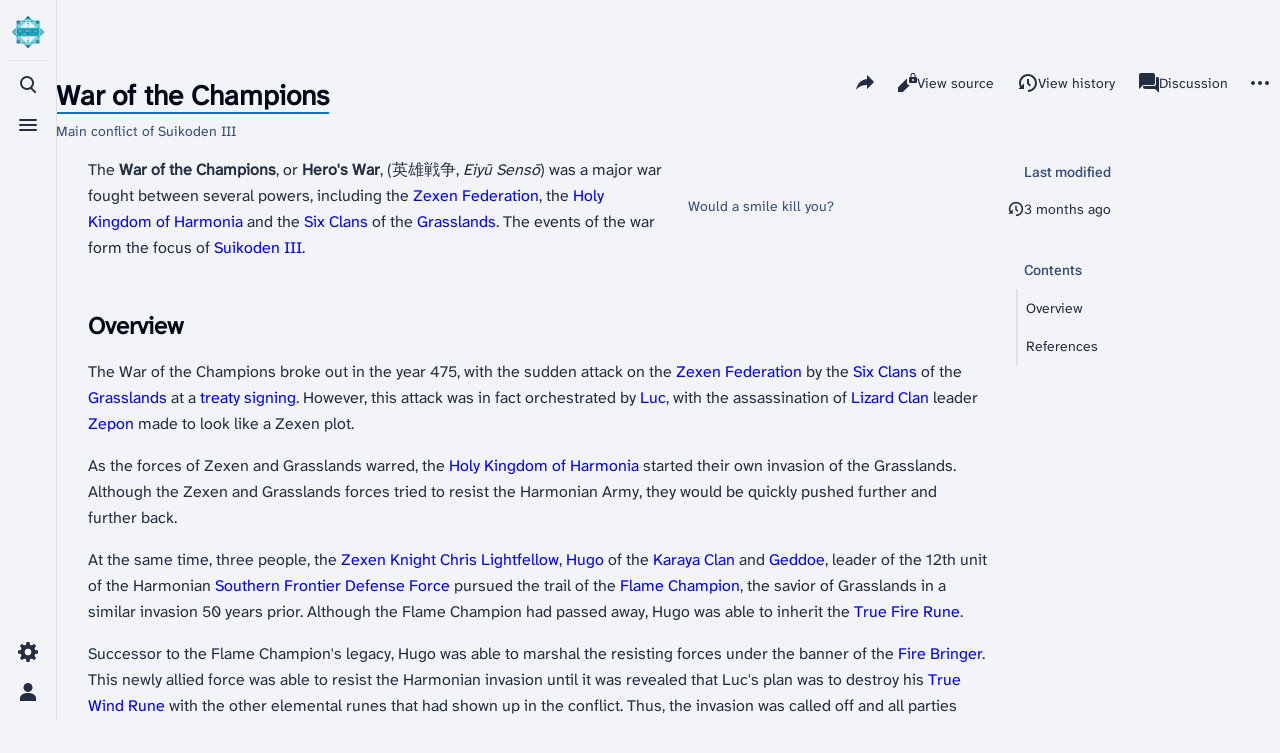

--- FILE ---
content_type: text/html; charset=UTF-8
request_url: https://gensopedia.org/w/War_of_the_Champions
body_size: 11868
content:
<!DOCTYPE html>
<html class="client-nojs skin-theme-clientpref-os citizen-feature-autohide-navigation-clientpref-1 citizen-feature-pure-black-clientpref-0 citizen-feature-custom-font-size-clientpref-standard citizen-feature-custom-width-clientpref-standard" lang="en" dir="ltr">
<head>
<meta charset="UTF-8">
<title>War of the Champions - Gensopedia</title>
<script>document.documentElement.className="client-js skin-theme-clientpref-os citizen-feature-autohide-navigation-clientpref-1 citizen-feature-pure-black-clientpref-0 citizen-feature-custom-font-size-clientpref-standard citizen-feature-custom-width-clientpref-standard";RLCONF={"wgBreakFrames":false,"wgSeparatorTransformTable":["",""],"wgDigitTransformTable":["",""],"wgDefaultDateFormat":"dmy","wgMonthNames":["","January","February","March","April","May","June","July","August","September","October","November","December"],"wgRequestId":"995fa67d360c3256fca5e4be","wgCanonicalNamespace":"","wgCanonicalSpecialPageName":false,"wgNamespaceNumber":0,"wgPageName":"War_of_the_Champions","wgTitle":"War of the Champions","wgCurRevisionId":142636,"wgRevisionId":142636,"wgArticleId":2009,"wgIsArticle":true,"wgIsRedirect":false,"wgAction":"view","wgUserName":null,"wgUserGroups":["*"],"wgCategories":["Pages with short description","Wars"],"wgPageViewLanguage":"en","wgPageContentLanguage":"en","wgPageContentModel":"wikitext","wgRelevantPageName":"War_of_the_Champions","wgRelevantArticleId":2009,"wgIsProbablyEditable":false,"wgRelevantPageIsProbablyEditable":false,"wgRestrictionEdit":[],"wgRestrictionMove":[],"wgCargoDefaultQueryLimit":100,"wgCargoMapClusteringMinimum":80,"wgCargoMonthNamesShort":["Jan","Feb","Mar","Apr","May","Jun","Jul","Aug","Sep","Oct","Nov","Dec"],"wgCiteReferencePreviewsActive":false,"wgMediaViewerOnClick":true,"wgMediaViewerEnabledByDefault":true,"wgVisualEditor":{"pageLanguageCode":"en","pageLanguageDir":"ltr","pageVariantFallbacks":"en"},"wgEditSubmitButtonLabelPublish":false};
RLSTATE={"site.styles":"ready","user.styles":"ready","user":"ready","user.options":"loading","skins.citizen.styles":"ready","skins.citizen.codex.styles":"ready","skins.citizen.icons":"ready","jquery.makeCollapsible.styles":"ready","ext.visualEditor.desktopArticleTarget.noscript":"ready","ext.embedVideo.styles":"ready"};RLPAGEMODULES=["mediawiki.page.media","site","mediawiki.page.ready","jquery.makeCollapsible","skins.citizen.scripts","ext.gadget.ReferenceTooltips","mmv.bootstrap","ext.visualEditor.desktopArticleTarget.init","ext.visualEditor.targetLoader","ext.embedVideo.overlay","ext.cargo.purge"];</script>
<script>(RLQ=window.RLQ||[]).push(function(){mw.loader.impl(function(){return["user.options@12s5i",function($,jQuery,require,module){mw.user.tokens.set({"patrolToken":"+\\","watchToken":"+\\","csrfToken":"+\\"});
}];});});</script>
<link rel="stylesheet" href="/load.php?lang=en&amp;modules=ext.embedVideo.styles%7Cext.visualEditor.desktopArticleTarget.noscript%7Cjquery.makeCollapsible.styles%7Cskins.citizen.codex.styles%7Cskins.citizen.icons%2Cstyles&amp;only=styles&amp;skin=citizen">
<script async="" src="/load.php?lang=en&amp;modules=startup&amp;only=scripts&amp;raw=1&amp;skin=citizen"></script>
<meta name="ResourceLoaderDynamicStyles" content="">
<link rel="stylesheet" href="/load.php?lang=en&amp;modules=site.styles&amp;only=styles&amp;skin=citizen">
<meta name="generator" content="MediaWiki 1.43.3">
<meta name="robots" content="max-image-preview:standard">
<meta name="format-detection" content="telephone=no">
<meta name="theme-color" content="#0d0e12">
<meta property="og:image" content="https://gensopedia.org/images/6/6a/Harmonian_Army_marching.jpg">
<meta property="og:image:width" content="1200">
<meta property="og:image:height" content="675">
<meta property="og:image" content="https://gensopedia.org/images/thumb/6/6a/Harmonian_Army_marching.jpg/800px-Harmonian_Army_marching.jpg.webp">
<meta property="og:image:width" content="800">
<meta property="og:image:height" content="450">
<meta property="og:image" content="https://gensopedia.org/images/thumb/6/6a/Harmonian_Army_marching.jpg/640px-Harmonian_Army_marching.jpg.webp">
<meta property="og:image:width" content="640">
<meta property="og:image:height" content="360">
<meta name="viewport" content="width=device-width,initial-scale=1,viewport-fit=cover">
<link rel="manifest" href="https://gensopedia.org/api.php?action=webapp-manifest">
<link rel="icon" href="/resources/assets/favicon.ico">
<link rel="search" type="application/opensearchdescription+xml" href="/rest.php/v1/search" title="Gensopedia (en)">
<link rel="EditURI" type="application/rsd+xml" href="https://gensopedia.org/api.php?action=rsd">
<link rel="license" href="https://creativecommons.org/licenses/by-nc-sa/4.0/">
<link rel="alternate" type="application/atom+xml" title="Gensopedia Atom feed" href="/index.php?title=Special:RecentChanges&amp;feed=atom">
<script>window.clientPrefs=()=>{let className=document.documentElement.className;const storage=localStorage.getItem('mwclientpreferences');if(storage){storage.split(',').forEach((pref)=>{className=className.replace(new RegExp('(^| )'+pref.replace(/-clientpref-\w+$|[^\w-]+/g,'')+'-clientpref-\\w+( |$)'),'$1'+pref+'$2');});document.documentElement.className=className;}};(()=>{window.clientPrefs();})();</script>
</head>
<body class="citizen-toc-enabled citizen-sections-enabled mediawiki ltr sitedir-ltr mw-hide-empty-elt ns-0 ns-subject page-War_of_the_Champions rootpage-War_of_the_Champions skin-citizen action-view skin--responsive">
<header class="mw-header citizen-header">
	<div class="citizen-header__logo">
		<a href="/w/Main_Page" class="mw-logo citizen-header__button" title="Visit the main page">
			<img class="mw-logo-icon" src="/resources/assets/wiki.webp 
" alt="" aria-hidden="true" height="32" width="32">
			<span class="citizen-ui-icon mw-ui-icon-home mw-ui-icon-wikimedia-home"></span>
		</a>
	</div>
	
<div class="citizen-search citizen-header__item citizen-dropdown">
	<details id="citizen-search-details" class="citizen-dropdown-details">
		<summary
			class="citizen-dropdown-summary" 
			title="Toggle search [/]"
			aria-details="citizen-search__card">
			<span class="citizen-ui-icon">
				<span></span>
				<span></span>
				<span></span>
			</span>
			<span>Toggle search</span>
		</summary>
		
	</details>
	<div role="search" id="citizen-search__card" class="citizen-search-box citizen-search__card citizen-menu__card">
		<div class="citizen-menu__card-backdrop"></div>
		<div class="citizen-menu__card-content">
			<form action="/index.php" class="citizen-search__form" id="searchform" autocomplete="off">
				<input type="hidden" name="title" value="Special:Search">
				<label class="citizen-search__formIcon" for="searchInput">
					<span class="citizen-search__icon citizen-ui-icon mw-ui-icon-wikimedia-search"></span>
					<span class="screen-reader-text">Search</span>
				</label>
				<input type="search" name="search" placeholder="Search Gensopedia" aria-label="Search Gensopedia" autocapitalize="sentences" title="Search Gensopedia [f]" accesskey="f" id="searchInput">
				<a
					class="citizen-search__random citizen-search__formButton"
					href="/w/Special:Random"
					title="Random page">
					<span class="citizen-ui-icon mw-ui-icon-wikimedia-die"></span>
					<span class="screen-reader-text"></span>
				</a>
			</form>
			<div class="citizen-search__footer">
				<div class="citizen-search__footer-start">Powered by MediaWiki</div>
				<div class="citizen-search__footer-end">
					<div class="citizen-keyboard-hint">
	<div class="citizen-keyboard-hint-label">Select item</div>
	<kbd class="citizen-keyboard-hint-key">↑ ↓</kbd>
</div>
<div class="citizen-keyboard-hint">
	<div class="citizen-keyboard-hint-label">Open search</div>
	<kbd class="citizen-keyboard-hint-key">/</kbd>
</div>
<div class="citizen-keyboard-hint">
	<div class="citizen-keyboard-hint-label">Exit search</div>
	<kbd class="citizen-keyboard-hint-key">Esc</kbd>
</div>

				</div>
			</div>
		</div>
	</div>
</div>

	<div class="citizen-drawer citizen-header__item citizen-dropdown">
		<details class="citizen-dropdown-details">
			<summary
			class="citizen-dropdown-summary" 
			title="Toggle menu"
			aria-details="citizen-drawer__card">
			<span class="citizen-ui-icon">
				<span></span>
				<span></span>
				<span></span>
			</span>
			<span>Toggle menu</span>
		</summary>	</details>
		<div id="citizen-drawer__card" class="citizen-drawer__card citizen-menu__card">
			<div class="citizen-menu__card-backdrop"></div>
			<div class="citizen-menu__card-content">
				<header class="citizen-drawer__header">
					<a href="/w/Main_Page" class="mw-logo citizen-drawer__logo" title="Visit the main page">
					<img class="mw-logo-icon" src="/resources/assets/wiki.webp 
" alt="" aria-hidden="true" height="80" width="80" loading="lazy">
				</a>
				<div class="citizen-drawer__siteinfo">
						<div class="citizen-siteStats">
	<div class="citizen-siteStats__item" id="citizen-siteStats__item--articles" title="articles">
		<span class="citizen-ui-icon mw-ui-icon-article mw-ui-icon-wikimedia-article"></span>
		<span>4.3K</span>
	</div>
	<div class="citizen-siteStats__item" id="citizen-siteStats__item--images" title="files">
		<span class="citizen-ui-icon mw-ui-icon-image mw-ui-icon-wikimedia-image"></span>
		<span>7.8K</span>
	</div>
	<div class="citizen-siteStats__item" id="citizen-siteStats__item--users" title="users">
		<span class="citizen-ui-icon mw-ui-icon-userAvatar mw-ui-icon-wikimedia-userAvatar"></span>
		<span>89</span>
	</div>
	<div class="citizen-siteStats__item" id="citizen-siteStats__item--edits" title="edits">
		<span class="citizen-ui-icon mw-ui-icon-edit mw-ui-icon-wikimedia-edit"></span>
		<span>152.1K</span>
	</div>
</div>
						<div class="mw-logo-wordmark">Gensopedia</div>
									</div>
				</header>
					<section id="citizen-main-menu" class="citizen-main-menu citizen-drawer__menu">
					<nav
	id="p-navigation"
	class="citizen-menu mw-portlet mw-portlet-navigation"
	
	
>
	<div class="citizen-menu__heading">
		Navigation
	</div>
	<div class="citizen-menu__content">
		
		<ul class="citizen-menu__content-list">
			
			<li id="n-mainpage-description" class="mw-list-item"><a href="/w/Main_Page" title="Visit the main page [z]" accesskey="z"><span class="citizen-ui-icon mw-ui-icon-home mw-ui-icon-wikimedia-home"></span> <span>Main page</span></a></li><li id="n-recentchanges" class="mw-list-item"><a href="/w/Special:RecentChanges" title="A list of recent changes in the wiki [r]" accesskey="r"><span class="citizen-ui-icon mw-ui-icon-recentChanges mw-ui-icon-wikimedia-recentChanges"></span> <span>Recent changes</span></a></li><li id="n-randompage" class="mw-list-item"><a href="/w/Special:Random" title="Load a random page [x]" accesskey="x"><span class="citizen-ui-icon mw-ui-icon-die mw-ui-icon-wikimedia-die"></span> <span>Random page</span></a></li><li id="t-specialpages" class="mw-list-item"><a href="/w/Special:SpecialPages" title="A list of all special pages [q]" accesskey="q"><span class="citizen-ui-icon mw-ui-icon-specialPages mw-ui-icon-wikimedia-specialPages"></span> <span>Special pages</span></a></li><li id="t-upload" class="mw-list-item"><a href="/w/Special:Upload" title="Upload files [u]" accesskey="u"><span class="citizen-ui-icon mw-ui-icon-upload mw-ui-icon-wikimedia-upload"></span> <span>Upload file</span></a></li>
		</ul>
		
	</div></nav>

					<nav
	id="p-Help"
	class="citizen-menu mw-portlet mw-portlet-Help"
	
	
>
	<div class="citizen-menu__heading">
		Help
	</div>
	<div class="citizen-menu__content">
		
		<ul class="citizen-menu__content-list">
			
			<li id="n-help" class="mw-list-item"><a href="/w/Help:Contents" title="The place to find out"><span class="citizen-ui-icon mw-ui-icon-help mw-ui-icon-wikimedia-help"></span> <span>Help</span></a></li><li id="n-aboutsite" class="mw-list-item"><a href="/w/Gensopedia:About"><span>About Gensopedia</span></a></li>
		</ul>
		
	</div></nav>
<nav
	id="p-Interaction"
	class="citizen-menu mw-portlet mw-portlet-Interaction"
	
	
>
	<div class="citizen-menu__heading">
		Interaction
	</div>
	<div class="citizen-menu__content">
		
		<ul class="citizen-menu__content-list">
			
			<li id="n-Bluesky" class="mw-list-item"><a href="https://bsky.app/profile/gensopedia.org" rel="nofollow"><span>Bluesky</span></a></li><li id="n-YouTube" class="mw-list-item"><a href="https://www.youtube.com/@gensopedia" rel="nofollow"><span>YouTube</span></a></li>
		</ul>
		
	</div></nav>
<nav
	id="p-Gateways"
	class="citizen-menu mw-portlet mw-portlet-Gateways"
	
	
>
	<div class="citizen-menu__heading">
		Gateways
	</div>
	<div class="citizen-menu__content">
		
		<ul class="citizen-menu__content-list">
			
			<li id="n-Games" class="mw-list-item"><a href="/w/Gateway:Games"><span>Games</span></a></li><li id="n-Characters" class="mw-list-item"><a href="/w/Gateway:Characters"><span>Characters</span></a></li><li id="n-Enemies" class="mw-list-item"><a href="/w/Gateway:Enemies"><span>Enemies</span></a></li><li id="n-Locations" class="mw-list-item"><a href="/w/Gateway:Locations"><span>Locations</span></a></li><li id="n-Items" class="mw-list-item"><a href="/w/Gateway:Items"><span>Items</span></a></li><li id="n-Runes-and-Skills" class="mw-list-item"><a href="/w/Gateway:Skills"><span>Runes and Skills</span></a></li><li id="n-Organizations" class="mw-list-item"><a href="/w/Gateway:Organizations"><span>Organizations</span></a></li><li id="n-Lore" class="mw-list-item"><a href="/w/Gateway:Lore"><span>Lore</span></a></li><li id="n-Cards" class="mw-list-item"><a href="/w/Gateway:Cards"><span>Cards</span></a></li><li id="n-Publications" class="mw-list-item"><a href="/w/Gateway:Publications"><span>Publications</span></a></li><li id="n-Music" class="mw-list-item"><a href="/w/Gateway:Music"><span>Music</span></a></li><li id="n-Personnel" class="mw-list-item"><a href="/w/Gateway:Personnel"><span>Personnel</span></a></li>
		</ul>
		
	</div></nav>

				</section>		</div>
		</div>
	</div>	<div class="citizen-header__inner">
		<div class="citizen-header__start"></div>
		<div class="citizen-header__end">
			<div class="citizen-preferences citizen-header__item citizen-dropdown">
				<details id="citizen-preferences-details" class="citizen-dropdown-details">
					<summary
						class="citizen-dropdown-summary" 
						title="Toggle preferences menu"
						aria-details="citizen-preferences__card">
						<span class="citizen-ui-icon mw-ui-icon-wikimedia-settings"></span>
						<span>Toggle preferences menu</span>
					</summary>
				</details>
				<div id="citizen-preferences__card" class="citizen-menu__card">
					<div class="citizen-menu__card-backdrop"></div>
					<div class="citizen-menu__card-content">
						<div id="citizen-preferences-content" class="citizen-preferences-content"></div>
					</div>
				</div>
			</div>			<nav
	id="p-notifications"
	class="citizen-menu mw-portlet mw-portlet-notifications emptyPortlet"
	
	
>
	<div class="citizen-menu__heading">
		Notifications
	</div>
	<div class="citizen-menu__content">
		
		<ul class="citizen-menu__content-list">
			
			
		</ul>
		
	</div></nav>

			<div class="citizen-userMenu citizen-header__item citizen-dropdown">
				<details class="citizen-dropdown-details">
					<summary
						class="citizen-dropdown-summary" 
						title="Toggle personal menu"
						aria-details="citizen-userMenu__card">
						<span class="citizen-ui-icon mw-ui-icon-wikimedia-userAvatar"></span>
						<span>Toggle personal menu</span>
					</summary>
				</details>
				<div id="citizen-userMenu__card" class="citizen-menu__card">
					<div class="citizen-menu__card-backdrop"></div>
					<div class="citizen-menu__card-content">
						<div class="citizen-userInfo">
	<div class="citizen-userInfo-title">
		<div>Not logged in</div>
		
	</div>
	<div class="citizen-userInfo-text">
		<div>Your IP address will be publicly visible if you make any edits.</div>
	</div>
</div>
						<nav
	id="p-user-interface-preferences"
	class="citizen-menu mw-portlet mw-portlet-user-interface-preferences emptyPortlet"
	
	
>
	<div class="citizen-menu__heading">
		user-interface-preferences
	</div>
	<div class="citizen-menu__content">
		
		<ul class="citizen-menu__content-list">
			
			
		</ul>
		
	</div></nav>

						<nav
	id="p-personal"
	class="citizen-menu mw-portlet mw-portlet-personal"
	 title="User menu"
	
>
	<div class="citizen-menu__heading">
		Personal tools
	</div>
	<div class="citizen-menu__content">
		
		<ul class="citizen-menu__content-list">
			
			<li id="pt-createaccount" class="mw-list-item"><a href="/index.php?title=Special:CreateAccount&amp;returnto=War+of+the+Champions" title="You are encouraged to create an account and log in; however, it is not mandatory"><span class="citizen-ui-icon mw-ui-icon-userAdd mw-ui-icon-wikimedia-userAdd"></span> <span>Create account</span></a></li><li id="pt-login" class="mw-list-item"><a href="/index.php?title=Special:UserLogin&amp;returnto=War+of+the+Champions" title="You are encouraged to log in; however, it is not mandatory [o]" accesskey="o"><span class="citizen-ui-icon mw-ui-icon-logIn mw-ui-icon-wikimedia-logIn"></span> <span>Log in</span></a></li>
		</ul>
		
	</div></nav>

					</div>
				</div>
			</div>		</div>
	</div>
</header>
<div class="citizen-page-container">
	<div class="citizen-sitenotice-container"><div id="siteNotice"></div></div>
	<main class="mw-body" id="content">
		<header class="mw-body-header citizen-page-header" id="citizen-page-header">
			<div class="citizen-page-header-inner">
				
<div class="citizen-page-heading">
	<div class="firstHeading-container">
		<h1 id="firstHeading" class="firstHeading mw-first-heading"><span class="mw-page-title-main">War of the Champions</span></h1>
		
		<div class="mw-indicators">
		</div>	</div>
	<div id="siteSub">Main conflict of Suikoden III</div>
</div>
				
<div class="page-actions">
	<button
	id="citizen-share"
	class="citizen-share citizen-button citizen-dropdown-summary"
	title="Share this page"
>
	<span class="citizen-ui-icon mw-ui-icon-wikimedia-share"></span>
	<span>Share this page</span>
</button>
	
		<nav
	id="p-views"
	class="citizen-menu mw-portlet mw-portlet-views"
	
	
>
	<div class="citizen-menu__heading">
		Views
	</div>
	<div class="citizen-menu__content">
		
		<ul class="citizen-menu__content-list">
			
			<li id="ca-view" class="selected mw-list-item"><a href="/w/War_of_the_Champions"><span class="citizen-ui-icon mw-ui-icon-article mw-ui-icon-wikimedia-article"></span> <span>Read</span></a></li><li id="ca-viewsource" class="mw-list-item"><a href="/index.php?title=War_of_the_Champions&amp;action=edit" title="This page is protected.&#10;You can view its source [e]" accesskey="e"><span class="citizen-ui-icon mw-ui-icon-editLock mw-ui-icon-wikimedia-editLock"></span> <span>View source</span></a></li><li id="ca-history" class="mw-list-item"><a href="/index.php?title=War_of_the_Champions&amp;action=history" title="Past revisions of this page [h]" accesskey="h"><span class="citizen-ui-icon mw-ui-icon-history mw-ui-icon-wikimedia-history"></span> <span>View history</span></a></li>
		</ul>
		
	</div></nav>

		<nav
	id="p-associated-pages"
	class="citizen-menu mw-portlet mw-portlet-associated-pages"
	
	
>
	<div class="citizen-menu__heading">
		associated-pages
	</div>
	<div class="citizen-menu__content">
		
		<ul class="citizen-menu__content-list">
			
			<li id="ca-nstab-main" class="selected mw-list-item"><a href="/w/War_of_the_Champions" title="View the content page [c]" accesskey="c"><span class="citizen-ui-icon mw-ui-icon-article mw-ui-icon-wikimedia-article"></span> <span>Page</span></a></li><li id="ca-talk" class="new mw-list-item"><a href="/index.php?title=Talk:War_of_the_Champions&amp;action=edit&amp;redlink=1" rel="discussion" class="new" title="Discussion about the content page (page does not exist) [t]" accesskey="t"><span class="citizen-ui-icon mw-ui-icon-speechBubbles mw-ui-icon-wikimedia-speechBubbles"></span> <span>Discussion</span></a></li>
		</ul>
		
	</div></nav>

	<div
	id="citizen-page-more-dropdown"
	class="page-actions-more page-actions__item citizen-dropdown"
>
	<details class="citizen-dropdown-details">
		<summary
			class="citizen-dropdown-summary" 
			title="More actions"
			aria-details="page-actions-more__card">
			<span class="citizen-ui-icon mw-ui-icon-wikimedia-ellipsis"></span>
			<span>More actions</span>
		</summary>
	</details>
	<aside id="page-actions-more__card" class="citizen-menu__card">
		<div class="citizen-menu__card-backdrop"></div>
		<div class="citizen-menu__card-content">
					<nav
	id="p-cactions"
	class="citizen-menu mw-portlet mw-portlet-cactions"
	 title="More options"
	
>
	<div class="citizen-menu__heading">
		More
	</div>
	<div class="citizen-menu__content">
		
		<ul class="citizen-menu__content-list">
			
			<li id="ca-cargo-purge" class="mw-list-item"><a href="/index.php?title=War_of_the_Champions&amp;action=purge"><span class="citizen-ui-icon mw-ui-icon-reload mw-ui-icon-wikimedia-reload"></span> <span>Purge cache</span></a></li>
		</ul>
		
	</div></nav>

			<nav
	id="p-tb"
	class="citizen-menu mw-portlet mw-portlet-tb"
	
	
>
	<div class="citizen-menu__heading">
		Tools
	</div>
	<div class="citizen-menu__content">
		
		<ul class="citizen-menu__content-list">
			
			<li id="t-whatlinkshere" class="mw-list-item"><a href="/w/Special:WhatLinksHere/War_of_the_Champions" title="A list of all wiki pages that link here [j]" accesskey="j"><span class="citizen-ui-icon mw-ui-icon-articleRedirect mw-ui-icon-wikimedia-articleRedirect"></span> <span>What links here</span></a></li><li id="t-recentchangeslinked" class="mw-list-item"><a href="/w/Special:RecentChangesLinked/War_of_the_Champions" rel="nofollow" title="Recent changes in pages linked from this page [k]" accesskey="k"><span class="citizen-ui-icon mw-ui-icon-recentChanges mw-ui-icon-wikimedia-recentChanges"></span> <span>Related changes</span></a></li><li id="t-print" class="mw-list-item"><a href="javascript:print();" rel="alternate" title="Printable version of this page [p]" accesskey="p"><span class="citizen-ui-icon mw-ui-icon-printer mw-ui-icon-wikimedia-printer"></span> <span>Printable version</span></a></li><li id="t-permalink" class="mw-list-item"><a href="/index.php?title=War_of_the_Champions&amp;oldid=142636" title="Permanent link to this revision of this page"><span class="citizen-ui-icon mw-ui-icon-link mw-ui-icon-wikimedia-link"></span> <span>Permanent link</span></a></li><li id="t-info" class="mw-list-item"><a href="/index.php?title=War_of_the_Champions&amp;action=info" title="More information about this page"><span class="citizen-ui-icon mw-ui-icon-infoFilled mw-ui-icon-wikimedia-infoFilled"></span> <span>Page information</span></a></li><li id="t-cargopagevalueslink" class="mw-list-item"><a href="/index.php?title=War_of_the_Champions&amp;action=pagevalues" rel="cargo-pagevalues"><span class="citizen-ui-icon mw-ui-icon-database mw-ui-icon-wikimedia-database"></span> <span>Cargo data</span></a></li><li id="t-cite" class="mw-list-item"><a href="/index.php?title=Special:CiteThisPage&amp;page=War_of_the_Champions&amp;id=142636&amp;wpFormIdentifier=titleform" title="Information on how to cite this page"><span>Cite this page</span></a></li>
		</ul>
		
	</div></nav>

		</div>
	</aside>
</div>
</div>
			</div>
		</header>
		<div id="citizen-page-header-sticky-sentinel"></div>
		<div class="citizen-body-container">
			<div id="bodyContent" class="citizen-body" aria-labelledby="firstHeading">
				<div id="contentSub"><div id="mw-content-subtitle"></div></div>
				
				
				<div id="mw-content-text" class="mw-body-content"><div class="mw-content-ltr mw-parser-output" lang="en" dir="ltr"><section id="citizen-section-0" class="citizen-section"><figure class="mw-default-size mw-halign-right" typeof="mw:File/Thumb"><a href="/w/File:Harmonian_Army_marching.jpg" class="mw-file-description"><picture><source srcset="/images/thumb/6/6a/Harmonian_Army_marching.jpg/300px-Harmonian_Army_marching.jpg.webp, /images/thumb/6/6a/Harmonian_Army_marching.jpg/450px-Harmonian_Army_marching.jpg.webp 1.5x, /images/thumb/6/6a/Harmonian_Army_marching.jpg/600px-Harmonian_Army_marching.jpg.webp 2x"/><img src="/images/thumb/6/6a/Harmonian_Army_marching.jpg/300px-Harmonian_Army_marching.jpg.webp" decoding="async" width="300" height="169" class="mw-file-element" data-file-width="1200" data-file-height="675"/></picture></a><a href="/images/6/6a/Harmonian_Army_marching.jpg" class="mw-file-source" title="View source image"><!-- Image link for Crawlers --></a><figcaption>Would a smile kill you?</figcaption></figure>
<p>The <b>War of the Champions</b>, or <b>Hero's War</b>, (英雄戦争, <i>Eiyū Sensō</i>) was a major war fought between several powers, including the <a href="/w/Zexen_Federation" title="Zexen Federation">Zexen Federation</a>, the <a href="/w/Holy_Kingdom_of_Harmonia" title="Holy Kingdom of Harmonia">Holy Kingdom of Harmonia</a> and the <a href="/w/Six_Clans" title="Six Clans">Six Clans</a> of the <a href="/w/Grasslands" title="Grasslands">Grasslands</a>. The events of the war form the focus of <a href="/w/Suikoden_III" title="Suikoden III">Suikoden III</a>.
</p>
</section><h2 class="citizen-section-heading"><span class="citizen-section-indicator citizen-ui-icon mw-ui-icon-wikimedia-collapse"></span><span class="mw-headline" id="Overview">Overview</span></h2><section id="citizen-section-1" class="citizen-section">
<p>The War of the Champions broke out in the year 475, with the sudden attack on the <a href="/w/Zexen_Federation" title="Zexen Federation">Zexen Federation</a> by the <a href="/w/Six_Clans" title="Six Clans">Six Clans</a> of the <a href="/w/Grasslands" title="Grasslands">Grasslands</a> at a <a href="/w/Zexen-Grasslands_Armistice" title="Zexen-Grasslands Armistice">treaty signing</a>. However, this attack was in fact orchestrated by <a href="/w/Luc" title="Luc">Luc</a>, with the assassination of <a href="/w/Lizard_Clan" title="Lizard Clan">Lizard Clan</a> leader <a href="/w/Zepon" title="Zepon">Zepon</a> made to look like a Zexen plot.
</p><p>As the forces of Zexen and Grasslands warred, the <a href="/w/Holy_Kingdom_of_Harmonia" title="Holy Kingdom of Harmonia">Holy Kingdom of Harmonia</a> started their own invasion of the Grasslands. Although the Zexen and Grasslands forces tried to resist the Harmonian Army, they would be quickly pushed further and further back.
</p><p>At the same time, three people, the <a href="/w/Zexen_Knights" title="Zexen Knights">Zexen Knight</a> <a href="/w/Chris_Lightfellow" title="Chris Lightfellow">Chris Lightfellow</a>, <a href="/w/Hugo_(Suikoden_III)" title="Hugo (Suikoden III)">Hugo</a> of the <a href="/w/Karaya_Clan" title="Karaya Clan">Karaya Clan</a> and <a href="/w/Geddoe" title="Geddoe">Geddoe</a>, leader of the 12th unit of the Harmonian <a href="/w/Southern_Frontier_Defense_Force" title="Southern Frontier Defense Force">Southern Frontier Defense Force</a> pursued the trail of the <a href="/w/Flame_Champion" title="Flame Champion">Flame Champion</a>, the savior of Grasslands in a similar invasion 50 years prior. Although the Flame Champion had passed away, Hugo was able to inherit the <a href="/w/True_Fire_Rune" title="True Fire Rune">True Fire Rune</a>.
</p><p>Successor to the Flame Champion's legacy, Hugo was able to marshal the resisting forces under the banner of the <a href="/w/Fire_Bringer" title="Fire Bringer">Fire Bringer</a>. This newly allied force was able to resist the Harmonian invasion until it was revealed that Luc's plan was to destroy his <a href="/w/True_Wind_Rune" title="True Wind Rune">True Wind Rune</a> with the other elemental runes that had shown up in the conflict. Thus, the invasion was called off and all parties united to stop Luc's apocalyptic plans.
</p><p>Marching to the <a href="/w/Ceremonial_Site" title="Ceremonial Site">Ceremonial Site</a>, the Fire Bringer were able to defeat the <a href="/w/Destroyers" title="Destroyers">Destroyers</a> and prevent Luc from carrying out his plan, ending the war. Afterwards, several overtures were made towards a more cooperative future between the powers involved but whether that will amount to anything has yet to be seen.
</p>
</section><h2 class="citizen-section-heading"><span class="citizen-section-indicator citizen-ui-icon mw-ui-icon-wikimedia-collapse"></span><span class="mw-headline" id="References">References</span></h2><section id="citizen-section-2" class="citizen-section">
<ol><li><a href="/w/Genso_Suikoden_Kiwami_Encyclopedia" title="Genso Suikoden Kiwami Encyclopedia">Genso Suikoden Kiwami Encyclopedia</a>, pages 283-4</li></ol>
<div style="clear:both;"></div>
<div role="navigation" aria-label="Navbox" class="ranger-navbox navigation-not-searchable mw-collapsible"><div class="ranger-title ranger-title-S3"><div class="mw-collapsible-toggle-placeholder"></div><span class="ranger-meta"><span class="nv nv-view"><a href="/w/Template:Navbox" title="Template:Navbox"><span title="View or edit this template">View or edit this template</span></a></span></span>Suikoden III</div><div class="ranger-section mw-collapsible-content"><div class="ranger-section-body mw-collapsible-content" style="--count:3"><div class="ranger-row"><div class="ranger-group level-0" style="background: #bc1c23; color:#fff; border: 2px solid #fff;"><div class="ranger-wrap">Gameplay</div></div><div class="ranger-listbox"><div class="ranger-sublist level-0" style="--count:5"><div class="ranger-row"><div class="ranger-group level-1 ranger-subgroup" style="background: #bc1c23; color:#fff; border: 2px solid #fff;"><div class="ranger-wrap">Setting</div></div><div class="ranger-listbox"><div class="ranger-wrap ranger-odd hlist"><div class="ranger-list">
<ul><li><a href="/w/Category:Characters_(Suikoden_III)" title="Category:Characters (Suikoden III)">Characters</a></li>
<li><a href="/w/Category:Locations_(Suikoden_III)" title="Category:Locations (Suikoden III)">Locations</a></li></ul>
</div></div></div></div><div class="ranger-row"><div class="ranger-group level-1 ranger-subgroup" style="background: #bc1c23; color:#fff; border: 2px solid #fff;"><div class="ranger-wrap">Items</div></div><div class="ranger-listbox"><div class="ranger-wrap ranger-even hlist"><div class="ranger-list">
<ul><li><a href="/w/Equipment_(Suikoden_III)" title="Equipment (Suikoden III)">Equipment</a></li>
<li><a href="/w/Category:Items_(Suikoden_III)" title="Category:Items (Suikoden III)">Items</a></li>
<li><a href="/w/Category:Runes_(Suikoden_III)" title="Category:Runes (Suikoden III)">Runes</a></li></ul>
</div></div></div></div><div class="ranger-row"><div class="ranger-group level-1 ranger-subgroup" style="background: #bc1c23; color:#fff; border: 2px solid #fff;"><div class="ranger-wrap">Lists</div></div><div class="ranger-listbox"><div class="ranger-wrap ranger-odd hlist"><div class="ranger-list">
<ul><li><a href="/w/Unite_Attacks_(Suikoden_III)" title="Unite Attacks (Suikoden III)">Unite Attacks</a></li>
<li><a href="/w/Weapons_(Suikoden_III)" title="Weapons (Suikoden III)">Weapons</a></li></ul>
</div></div></div></div><div class="ranger-row"><div class="ranger-group level-1 ranger-subgroup" style="background: #bc1c23; color:#fff; border: 2px solid #fff;"><div class="ranger-wrap">Minigames</div></div><div class="ranger-listbox"><div class="ranger-wrap ranger-even hlist"><div class="ranger-list">
<ul><li><a href="/w/Bath_(Suikoden_III)" title="Bath (Suikoden III)">Bath</a></li>
<li><a href="/w/Goppu" title="Goppu">Goppu</a></li>
<li><a href="/w/Horse_racing" title="Horse racing">Horse racing</a></li>
<li><a href="/w/Kabu" title="Kabu">Kabu</a></li>
<li><a href="/w/Theater" title="Theater">Theater</a></li></ul>
</div></div></div></div><div class="ranger-row"><div class="ranger-group level-1 ranger-subgroup" style="background: #bc1c23; color:#fff; border: 2px solid #fff;"><div class="ranger-wrap">Enemies</div></div><div class="ranger-listbox"><div class="ranger-wrap ranger-odd hlist"><div class="ranger-list">
<ul><li><a href="/w/Category:Enemies_(Suikoden_III)" title="Category:Enemies (Suikoden III)">Enemies</a></li></ul>
</div></div></div></div></div></div></div><div class="ranger-row"><div class="ranger-group level-0" style="background: #bc1c23; color:#fff; border: 2px solid #fff;"><div class="ranger-wrap">Media</div></div><div class="ranger-listbox"><div class="ranger-sublist level-0" style="--count:3"><div class="ranger-row"><div class="ranger-group level-1 ranger-subgroup" style="background: #bc1c23; color:#fff; border: 2px solid #fff;"><div class="ranger-wrap">Versions</div></div><div class="ranger-listbox"><div class="ranger-wrap ranger-even hlist"><div class="ranger-list">
<ul><li><a href="/w/Suikoden_III" title="Suikoden III">Suikoden III</a> <i>(2002)</i></li>
<li>KONAMI the Best <i>(2004)</i></li>
<li>KONAMI Hall of Fame Selection <i>(2005)</i></li>
<li>PlayStation Network <i>(2015)</i></li></ul>
</div></div></div></div><div class="ranger-row"><div class="ranger-group level-1 ranger-subgroup" style="background: #bc1c23; color:#fff; border: 2px solid #fff;"><div class="ranger-wrap">Albums</div></div><div class="ranger-listbox"><div class="ranger-wrap ranger-odd hlist"><div class="ranger-list">
<ul><li><a href="/w/Genso_Suikoden_III_Original_Soundtrack" title="Genso Suikoden III Original Soundtrack">Original Soundtrack</a></li>
<li><a href="/w/Genso_Suikoden_III_Music_Collection_~Itsuka_no_Michi~" title="Genso Suikoden III Music Collection ~Itsuka no Michi~">Itsuka no Michi preorder CD</a></li>
<li><a href="/w/Genso_Suikoden_III_Music_Collection_~Stirring_Wind~" title="Genso Suikoden III Music Collection ~Stirring Wind~">Stirring Wind arrange CD</a></li>
<li><a href="/w/Genso_Suikoden_III_Tokyo_Gameshow_2002_Charity_Auction_CD" title="Genso Suikoden III Tokyo Gameshow 2002 Charity Auction CD">TGS 2002 charity CD</a></li></ul>
</div></div></div></div><div class="ranger-row"><div class="ranger-group level-1 ranger-subgroup" style="background: #bc1c23; color:#fff; border: 2px solid #fff;"><div class="ranger-wrap">Books</div></div><div class="ranger-listbox"><div class="ranger-wrap ranger-even hlist"><div class="ranger-list">
<ul><li><a href="/index.php?title=Genso_Suikoden_III_Official_Guide_Fastest_Strategy_Guide&amp;action=edit&amp;redlink=1" class="new" title="Genso Suikoden III Official Guide Fastest Strategy Guide (page does not exist)">Fastest Strategy Guide</a></li>
<li><a href="/index.php?title=Genso_Suikoden_III_Official_Guide&amp;action=edit&amp;redlink=1" class="new" title="Genso Suikoden III Official Guide (page does not exist)">Official Guide</a></li>
<li><a href="/index.php?title=Genso_Suikoden_III_Story_%26_Character_Guide&amp;action=edit&amp;redlink=1" class="new" title="Genso Suikoden III Story &amp; Character Guide (page does not exist)">Story &amp; Character Guide</a></li>
<li><a href="/index.php?title=Genso_Suikoden_III_Fastest_World_Guide&amp;action=edit&amp;redlink=1" class="new" title="Genso Suikoden III Fastest World Guide (page does not exist)">Fastest World Guide</a></li>
<li><a href="/index.php?title=Genso_Suikoden_III_Complete_Strategy_Guide&amp;action=edit&amp;redlink=1" class="new" title="Genso Suikoden III Complete Strategy Guide (page does not exist)">Complete Strategy Guide</a></li>
<li><a href="/index.php?title=Genso_Suikoden_III_Complete_Official_Guide&amp;action=edit&amp;redlink=1" class="new" title="Genso Suikoden III Complete Official Guide (page does not exist)">Complete Official Guide</a></li>
<li><a href="/index.php?title=Genso_Suikoden_III_Konami_Official_Perfect_Guide&amp;action=edit&amp;redlink=1" class="new" title="Genso Suikoden III Konami Official Perfect Guide (page does not exist)">Konami Official Perfect Guide</a></li>
<li><a href="/index.php?title=Genso_Suikoden_III_The_Complete_Guide&amp;action=edit&amp;redlink=1" class="new" title="Genso Suikoden III The Complete Guide (page does not exist)">Complete Guide</a></li>
<li><a href="/index.php?title=Genso_Suikoden_III_The_Complete_Bible_of_108_Guardian_Stars&amp;action=edit&amp;redlink=1" class="new" title="Genso Suikoden III The Complete Bible of 108 Guardian Stars (page does not exist)">Complete Bible of 108 Guardian Stars</a></li>
<li><a href="/w/Genso_Suikoden_III_108_Stars_Character_Guide" title="Genso Suikoden III 108 Stars Character Guide">108 Stars Character Guide</a></li>
<li><a href="/w/Suikoden_III:_The_Successor_of_Fate" title="Suikoden III: The Successor of Fate">Successor of Fate manga</a></li></ul>
</div></div></div></div></div></div></div><div class="ranger-row"><div class="ranger-group level-0" style="background: #bc1c23; color:#fff; border: 2px solid #fff;"><div class="ranger-wrap">Setting</div></div><div class="ranger-listbox"><div class="ranger-sublist level-0" style="--count:4"><div class="ranger-row"><div class="ranger-group level-1 ranger-subgroup" style="background: #bc1c23; color:#fff; border: 2px solid #fff;"><div class="ranger-wrap">Events</div></div><div class="ranger-listbox"><div class="ranger-wrap ranger-odd hlist"><div class="ranger-list">
<ul><li><a href="/w/Higheast_Rebellion" title="Higheast Rebellion">Higheast Rebellion</a></li>
<li><a class="mw-selflink selflink">War of the Champions</a></li>
<li><a href="/w/Zexen_Federation_Day_Ball" title="Zexen Federation Day Ball">Zexen Federation Day Ball</a></li>
<li><a href="/w/Zexen-Grasslands_Armistice" title="Zexen-Grasslands Armistice">Zexen-Grasslands Armistice</a></li></ul>
</div></div></div></div><div class="ranger-row"><div class="ranger-group level-1 ranger-subgroup" style="background: #bc1c23; color:#fff; border: 2px solid #fff;"><div class="ranger-wrap">Races</div></div><div class="ranger-listbox"><div class="ranger-wrap ranger-even hlist"><div class="ranger-list">
<ul><li><a href="/w/Duck" title="Duck">Duck</a></li>
<li><a href="/w/Dwarf" title="Dwarf">Dwarf</a></li>
<li><a href="/w/Elf" title="Elf">Elf</a></li>
<li><a href="/w/Human" title="Human">Human</a></li>
<li><a href="/w/Kobold" title="Kobold">Kobold</a></li>
<li><a href="/w/Lizard" title="Lizard">Lizard</a></li>
<li><a href="/w/Winged_Horde" title="Winged Horde">Winged Horde</a></li></ul>
</div></div></div></div><div class="ranger-row"><div class="ranger-group level-1 ranger-subgroup" style="background: #bc1c23; color:#fff; border: 2px solid #fff;"><div class="ranger-wrap">True Runes</div></div><div class="ranger-listbox"><div class="ranger-wrap ranger-odd hlist"><div class="ranger-list">
<ul><li><a href="/w/Circle_Rune" title="Circle Rune">Circle Rune</a></li>
<li><a href="/w/Eight_Section_Rune" class="mw-redirect" title="Eight Section Rune">Eight Section Rune</a></li>
<li><a href="/w/Night_Rune" title="Night Rune">Night Rune</a></li>
<li><a href="/w/True_Earth_Rune" title="True Earth Rune">True Earth Rune</a></li>
<li><a href="/w/True_Fire_Rune" title="True Fire Rune">True Fire Rune</a></li>
<li><a href="/w/True_Lightning_Rune" title="True Lightning Rune">True Lightning Rune</a></li>
<li><a href="/w/True_Water_Rune" title="True Water Rune">True Water Rune</a></li>
<li><a href="/w/True_Wind_Rune" title="True Wind Rune">True Wind Rune</a></li></ul>
</div></div></div></div><div class="ranger-row"><div class="ranger-group level-1 ranger-subgroup" style="background: #bc1c23; color:#fff; border: 2px solid #fff;"><div class="ranger-wrap">Terms</div></div><div class="ranger-listbox"><div class="ranger-wrap ranger-even hlist"><div class="ranger-list">
<ul><li><a href="/w/Alma_Kinan" title="Alma Kinan">Alma Kinan</a></li>
<li><a href="/w/Black_Rose_Society" title="Black Rose Society">Black Rose Society</a></li>
<li><a href="/w/Chisha_Clan" title="Chisha Clan">Chisha Clan</a></li>
<li><a href="/w/Destroyers" title="Destroyers">Destroyers</a></li>
<li><a href="/w/Duck_Clan" title="Duck Clan">Duck Clan</a></li>
<li><a href="/w/Duck_Halberd" title="Duck Halberd">Duck Halberd</a></li>
<li><a href="/w/Dunan_Republic" title="Dunan Republic">Dunan Republic</a></li>
<li><a href="/w/Erk%27s_Adventures" title="Erk's Adventures">Erk's Adventures</a></li>
<li><a href="/w/Fire_Bringer" title="Fire Bringer">Fire Bringer</a></li>
<li><a href="/w/Gray_World" title="Gray World">Gray World</a></li>
<li><a href="/w/Kage_(group)" title="Kage (group)">Kage (group)</a></li>
<li><a href="/w/Kamaro_Alliance_of_Free_Knights" title="Kamaro Alliance of Free Knights">Kamaro Alliance of Free Knights</a></li>
<li><a href="/w/Kanaa_Clan" title="Kanaa Clan">Kanaa Clan</a></li>
<li><a href="/w/Karaya_Clan" title="Karaya Clan">Karaya Clan</a></li>
<li><a href="/w/Knights_of_the_Dragon%27s_Den" title="Knights of the Dragon's Den">Knights of the Dragon's Den</a></li>
<li><a href="/w/Lizard_Clan" title="Lizard Clan">Lizard Clan</a></li>
<li><a href="/w/Loa" title="Loa">Loa</a></li>
<li><a href="/w/Nameless_Lands" title="Nameless Lands">Nameless Lands</a></li>
<li><a href="/w/Safir_Clan" title="Safir Clan">Safir Clan</a></li>
<li><a href="/w/Sanady" title="Sanady">Sanady</a></li>
<li><a href="/w/Six_Clans" title="Six Clans">Six Clans</a></li>
<li><a href="/w/Southern_Frontier_Defense_Force" title="Southern Frontier Defense Force">Southern Frontier Defense Force</a></li>
<li><a href="/w/Tinto_Republic" title="Tinto Republic">Tinto Republic</a></li>
<li><a href="/w/Zexen_Council" title="Zexen Council">Zexen Council</a></li>
<li><a href="/w/Zexen_Knights" title="Zexen Knights">Zexen Knights</a></li>
<li><a href="/w/Zexen_script" title="Zexen script">Zexen script</a></li></ul>
</div></div></div></div></div></div></div></div></div></div>
<!-- 
NewPP limit report
Cached time: 20260126004241
Cache expiry: 86400
Reduced expiry: false
Complications: []
CPU time usage: 0.046 seconds
Real time usage: 0.092 seconds
Preprocessor visited node count: 205/1000000
Post‐expand include size: 22844/2097152 bytes
Template argument size: 58/2097152 bytes
Highest expansion depth: 5/100
Expensive parser function count: 1/100
Unstrip recursion depth: 0/20
Unstrip post‐expand size: 0/5000000 bytes
ExtLoops count: 0/100
Lua time usage: 0.030/7 seconds
Lua virtual size: 4849664/52428800 bytes
Lua estimated memory usage: 0 bytes
-->
<!--
Transclusion expansion time report (%,ms,calls,template)
100.00%   62.451      1 -total
 98.42%   61.462      1 Template:Navbox_S3
 96.59%   60.324      1 Template:Navbox
  1.41%    0.882      1 Template:Short_description
  0.55%    0.345      1 Template:Clear
-->

<!-- Saved in parser cache with key theirstar_local:pcache:idhash:2009-0!canonical and timestamp 20260126004241 and revision id 142636. Rendering was triggered because: page-view
 -->
</section></div>
<div class="printfooter" data-nosnippet="">Retrieved from "<a dir="ltr" href="https://gensopedia.org/index.php?title=War_of_the_Champions&amp;oldid=142636">https://gensopedia.org/index.php?title=War_of_the_Champions&amp;oldid=142636</a>"</div></div>
			</div>
			
<div class="citizen-page-sidebar">
		<nav
	id="citizen-sidebar-lastmod"
	class="citizen-menu "
	
	
>
	<div class="citizen-menu__heading">
		Last modified
	</div>
	<div class="citizen-menu__content">
		
		<ul class="citizen-menu__content-list">
			<li id="lm-time" class="mw-list-item"><a data-mw="interface" id="citizen-lastmod-relative" href="/index.php?title=War_of_the_Champions&amp;diff=" title="This page was last edited on 1 November 2025, at 15:45." data-timestamp="1762011929"><span class="citizen-ui-icon mw-ui-icon-history mw-ui-icon-wikimedia-history"></span><span>1 November 2025</span></a></li>
			
		</ul>
		
	</div></nav>

	<div id="citizen-toc" class="citizen-toc citizen-dropdown">
		<details class="citizen-dropdown-details">
			<summary
				class="citizen-dropdown-summary" 
				title="Contents"
				aria-details="mw-panel-toc">
				<span class="citizen-ui-icon mw-ui-icon-wikimedia-listBullet"></span>
				<span>Contents</span>
			</summary>
		</details>
		<nav id="mw-panel-toc" class="citizen-toc-card citizen-menu__card" role="navigation" aria-labelledby="mw-panel-toc-label">
			<div class="citizen-menu__card-backdrop"></div>
			<div class="citizen-menu__card-content">
				<a class="citizen-toc-top citizen-toc-link" title="" href="#top" role="button">
					<div class="citizen-ui-icon mw-ui-icon-first mw-ui-icon-wikimedia-first"></div>
					<div class="citizen-toc-text">Back to top</div>
				</a>
				<div class="citizen-menu__heading">Contents</div>
				<ul class="citizen-toc-contents" id="mw-panel-toc-list">
				<li id="toc-Overview"
		class="citizen-toc-list-item citizen-toc-level-1">
		<a class="citizen-toc-link" href="#Overview" role="button">
			<div class="citizen-toc-indicator"></div>
			<div class="citizen-toc-content">
				<div class="citizen-toc-text">
					<span class="citizen-toc-numb">1</span>
					<span class="citizen-toc-heading">Overview</span>
				</div>
				
			</div>
		</a>
		
		<ul id="toc-Overview-sublist" class="citizen-toc-list">
		</ul>
	</li>
	<li id="toc-References"
		class="citizen-toc-list-item citizen-toc-level-1">
		<a class="citizen-toc-link" href="#References" role="button">
			<div class="citizen-toc-indicator"></div>
			<div class="citizen-toc-content">
				<div class="citizen-toc-text">
					<span class="citizen-toc-numb">2</span>
					<span class="citizen-toc-heading">References</span>
				</div>
				
			</div>
		</a>
		
		<ul id="toc-References-sublist" class="citizen-toc-list">
		</ul>
	</li>
</ul>		</div>
		</nav>
	</div>
	</div>
			<footer class="citizen-page-footer">
				<div id="catlinks" class="catlinks" data-mw="interface"><div id="mw-normal-catlinks" class="mw-normal-catlinks"><a href="/w/Special:Categories" title="Special:Categories">Category</a>: <ul><li><a href="/w/Category:Wars" title="Category:Wars">Wars</a></li></ul></div><div id="mw-hidden-catlinks" class="mw-hidden-catlinks mw-hidden-cats-hidden">Hidden category: <ul><li><a href="/w/Category:Pages_with_short_description" title="Category:Pages with short description">Pages with short description</a></li></ul></div></div>
					<div class="page-info">
		    <section id="footer-info-lastmod" class="page-info__item">
		        <div class="page-info__label">Last modified</div>
		        <div class="page-info__text"> This page was last edited on 1 November 2025, at 15:45.</div>
		    </section>
		    <section id="footer-info-copyright" class="page-info__item">
		        <div class="page-info__label">Copyright</div>
		        <div class="page-info__text">Content is available under <a class="external" rel="nofollow" href="https://creativecommons.org/licenses/by-nc-sa/4.0/">Creative Commons Attribution-NonCommercial-ShareAlike</a> unless otherwise noted.</div>
		    </section>
		</div>
</footer>		</div>
	</main>
	
	 

<footer class="mw-footer citizen-footer" >
	<div class="citizen-footer__container">
		<section class="citizen-footer__content">
			<div class="citizen-footer__siteinfo">
				<div id="footer-sitetitle" class="citizen-footer__sitetitle mw-wiki-title">
					<img class="mw-logo-icon" src="/resources/assets/wiki.webp 
" alt="" aria-hidden="true" loading="lazy" height="48" width="48">
					<div class="mw-logo-wordmark">Gensopedia</div>
									</div>
				<p id="footer-desc" class="citizen-footer__desc">Gensopedia is an unofficial wiki dedicated to the Suikoden series, first launched on January 16, 2008. It covers all content relating to the Suikoden series including gameplay, lore, multimedia, and development. This site is not endorsed by or affiliated with Konami.<br /><br />All of the entries and contributions herein are the property of this website (except where otherwise noted) and are not to be used elsewhere without permission. Information on this website is not intended for use on Wikipedia, Wikia, Fandom or any other websites unless in accordance with the creative commons license listed below.</p>
			</div>
			<nav id="footer-places" >
	<ul>
		<li id="footer-places-privacy"><a href="/w/Gensopedia:Privacy_policy">Privacy policy</a></li>
		<li id="footer-places-about"><a href="/w/Gensopedia:About">About Gensopedia</a></li>
		<li id="footer-places-disclaimers"><a href="/w/Gensopedia:General_disclaimer">Disclaimers</a></li>
	</ul>
</nav>
		</section>
		<section class="citizen-footer__bottom">
			<div id="footer-tagline">See the power of the science!</div>
			<nav id="footer-icons" class="noprint">
	<ul>
		<li id="footer-copyrightico"><a href="https://creativecommons.org/licenses/by-nc-sa/4.0/" class="cdx-button cdx-button--fake-button cdx-button--size-large cdx-button--fake-button--enabled"><img src="/resources/assets/licenses/cc-by-nc-sa.png" alt="Creative Commons Attribution-NonCommercial-ShareAlike" width="88" height="31" loading="lazy"></a></li>
		<li id="footer-poweredbyico"><a href="https://www.mediawiki.org/" class="cdx-button cdx-button--fake-button cdx-button--size-large cdx-button--fake-button--enabled"><img src="/resources/assets/poweredby_mediawiki.svg" alt="Powered by MediaWiki" width="88" height="31" loading="lazy"></a></li>
	</ul>
</nav>
		</section>
	</div>
</footer>
</div>
<div class="citizen-sticky-header-container">
	<div id="citizen-sticky-header" class="citizen-sticky-header">
		<div class="citizen-sticky-header-backdrop"></div>
		<div class="citizen-sticky-header-inner">
			<div class="citizen-sticky-header-start">
				<a
					href="#top"
					title="Back to top"
					class="citizen-sticky-header-backtotop cdx-button cdx-button--fake-button cdx-button--fake-button--enabled cdx-button--size-large cdx-button--weight-quiet"
					tabindex="-1"
					aria-hidden="true"
				>
					<div class="citizen-ui-icon mw-ui-icon-first mw-ui-icon-wikimedia-first"></div>
					<div class="citizen-sticky-header-page-info">
						<div class="citizen-sticky-header-page-title"><span class="mw-page-title-main">War of the Champions</span></div>
						<div class="citizen-sticky-header-page-tagline">Main conflict of Suikoden III</div>
					</div>
				</a>
			</div>
			<div class="citizen-sticky-header-end" aria-hidden="true">
					<button class="cdx-button cdx-button--weight-quiet cdx-button--action-default cdx-button--size-large cdx-button--icon-only" id="citizen-share-sticky-header" tabindex="-1" data-mw-citizen-click-target="#citizen-share"><span class="citizen-ui-icon mw-ui-icon-wikimedia-share mw-ui-icon-wikimedia-wikimedia-share"></span><span></span>
					</button>					<button class="cdx-button cdx-button--weight-quiet cdx-button--action-default cdx-button--size-large cdx-button--icon-only" id="ca-history-sticky-header" tabindex="-1" data-mw-citizen-click-target="#ca-history &gt; a"><span class="citizen-ui-icon mw-ui-icon-wikimedia-history mw-ui-icon-wikimedia-wikimedia-history"></span><span></span>
					</button>					<button class="cdx-button cdx-button--weight-quiet cdx-button--action-default cdx-button--size-large cdx-button--icon-only" id="ca-edit-sticky-header" tabindex="-1" data-mw-citizen-click-target="#ca-edit &gt; a"><span class="citizen-ui-icon mw-ui-icon-wikimedia-wikiText mw-ui-icon-wikimedia-wikimedia-wikiText"></span><span></span>
					</button>					<button class="cdx-button cdx-button--weight-quiet cdx-button--action-default cdx-button--size-large cdx-button--icon-only" id="ca-ve-edit-sticky-header" tabindex="-1" data-mw-citizen-click-target="#ca-ve-edit &gt; a"><span class="citizen-ui-icon mw-ui-icon-wikimedia-edit mw-ui-icon-wikimedia-wikimedia-edit"></span><span></span>
					</button>					<button class="cdx-button cdx-button--weight-quiet cdx-button--action-default cdx-button--size-large cdx-button--icon-only" id="ca-viewsource-sticky-header" tabindex="-1" data-mw-citizen-click-target="#ca-viewsource &gt; a"><span class="citizen-ui-icon mw-ui-icon-wikimedia-editLock mw-ui-icon-wikimedia-wikimedia-editLock"></span><span></span>
					</button>					<button class="cdx-button cdx-button--weight-quiet cdx-button--action-default cdx-button--size-large cdx-button--icon-only" id="ca-addsection-sticky-header" tabindex="-1" data-mw-citizen-click-target="#ca-addsection &gt; a"><span class="citizen-ui-icon mw-ui-icon-speechBubbleAdd mw-ui-icon-wikimedia-speechBubbleAdd"></span><span></span>
					</button>					<button class="cdx-button cdx-button--weight-quiet cdx-button--action-default cdx-button--size-large cdx-button--icon-only" id="ca-talk-sticky-header" tabindex="-1" data-mw-citizen-click-target="#ca-talk &gt; a"><span class="citizen-ui-icon mw-ui-icon-speechBubbles mw-ui-icon-wikimedia-speechBubbles"></span><span></span>
					</button>					<button class="cdx-button cdx-button--weight-quiet cdx-button--action-default cdx-button--size-large cdx-button--icon-only" id="ca-subject-sticky-header" tabindex="-1" data-mw-citizen-click-target="#ca-subject &gt; a"><span class="citizen-ui-icon mw-ui-icon-article mw-ui-icon-wikimedia-article"></span><span></span>
					</button>				<div id="citizen-sticky-header-languages" class="citizen-sticky-header-dropdown-container"></div>
				<div id="citizen-sticky-header-more" class="citizen-sticky-header-dropdown-container"></div>
			</div>
		</div>
	</div>
</div>

<script>(RLQ=window.RLQ||[]).push(function(){mw.config.set({"wgBackendResponseTime":195,"wgPageParseReport":{"limitreport":{"cputime":"0.046","walltime":"0.092","ppvisitednodes":{"value":205,"limit":1000000},"postexpandincludesize":{"value":22844,"limit":2097152},"templateargumentsize":{"value":58,"limit":2097152},"expansiondepth":{"value":5,"limit":100},"expensivefunctioncount":{"value":1,"limit":100},"unstrip-depth":{"value":0,"limit":20},"unstrip-size":{"value":0,"limit":5000000},"timingprofile":["100.00%   62.451      1 -total"," 98.42%   61.462      1 Template:Navbox_S3"," 96.59%   60.324      1 Template:Navbox","  1.41%    0.882      1 Template:Short_description","  0.55%    0.345      1 Template:Clear"]},"loops":{"limitreport-count-limited":{"value":0,"limit":100}},"scribunto":{"limitreport-timeusage":{"value":"0.030","limit":"7"},"limitreport-virtmemusage":{"value":4849664,"limit":52428800},"limitreport-estmemusage":0},"cachereport":{"timestamp":"20260126004241","ttl":86400,"transientcontent":false}}});});</script>
</body>
</html>

--- FILE ---
content_type: text/css; charset=utf-8
request_url: https://gensopedia.org/load.php?lang=en&modules=ext.embedVideo.styles%7Cext.visualEditor.desktopArticleTarget.noscript%7Cjquery.makeCollapsible.styles%7Cskins.citizen.codex.styles%7Cskins.citizen.icons%2Cstyles&only=styles&skin=citizen
body_size: 22796
content:
.embedvideo{margin:0;max-width:100%;display:inline-block}.embedvideo-wrapper{position:relative;display:block}.embedvideo-player{width:100%;height:100%}.embedvideo-consent{z-index:1;background-color:#eaecf0}.embedvideo-player,.embedvideo-consent{position:absolute;left:0;right:0;top:0;bottom:0;overflow:hidden}.embedvideo-overlay{display:none}.embedvideo--autoresize{width:100%;aspect-ratio:1.77777778}.embedvideo--autoresize .embedvideo-wrapper{height:100%}.embedvideo.mw-halign-right{margin:0 0 0.5em 0.5em;clear:right;float:right}.embedvideo.mw-halign-left{margin:0 0.5em 0.5em 0;clear:left;float:left}.embedvideo.mw-halign-none{clear:none;float:none}.embedvideo.mw-halign-center{margin:0 auto;display:table;border-collapse:collapse;clear:none;float:none}.embedvideo.mw-halign-right,.embedvideo.mw-halign-left,.embedvideo.mw-halign-none,.embedvideo.mw-halign-center{display:block}.embedvideo.mw-valign-middle{vertical-align:middle}.embedvideo.mw-valign-baseline{vertical-align:baseline}.embedvideo.mw-valign-sub{vertical-align:sub}.embedvideo.mw-valign-super{vertical-align:super}.embedvideo.mw-valign-top{vertical-align:top}.embedvideo.mw-valign-text-top{vertical-align:text-top}.embedvideo.mw-valign-bottom{vertical-align:bottom}.embedvideo.mw-valign-text-bottom{vertical-align:text-bottom}.embedvideo figcaption{font-size:88.40000000000001%;padding:3px 0}video.thumbborder,audio.thumbborder{border:1pt solid #c8ccd1}.client-nojs #ca-ve-edit,.ve-not-available #ca-ve-edit,.client-nojs .mw-editsection-divider,.ve-not-available .mw-editsection-divider,.client-nojs .mw-editsection-visualeditor,.ve-not-available .mw-editsection-visualeditor{display:none}.client-js .mw-editsection-bracket:first-of-type{margin-right:0.25em;margin-inline:0 0.25em}.client-js .mw-editsection-bracket:not(:first-of-type){margin-left:0.25em;margin-inline:0.25em 0}.client-js{}.client-js ol.mw-collapsible::before,.client-js ul.mw-collapsible::before,.client-js .mw-collapsible-toggle-li{display:list-item;list-style:none;margin-bottom:0.1em}.client-js ol.mw-made-collapsible::before,.client-js ul.mw-made-collapsible::before{display:none}.client-js .mw-collapsible:not(.mw-made-collapsible) .mw-collapsible-toggle-placeholder:before,.client-js ol.mw-collapsible:not(.mw-made-collapsible):before,.client-js ul.mw-collapsible:not(.mw-made-collapsible):before,.client-js table.mw-collapsible:not(.mw-made-collapsible) :first-child tr:first-child th:last-child:before,.client-js table.mw-collapsible:not(.mw-made-collapsible) > caption:first-child:after,.client-js div.mw-collapsible:not(.mw-made-collapsible):before{content:'[Collapse]'}.client-js .mw-collapsed:not(.mw-made-collapsible) .mw-collapsible-toggle-placeholder:before,.client-js td.mw-collapsed:not(.mw-made-collapsible):before,.client-js table.mw-collapsed:not(.mw-made-collapsible) :first-child tr:first-child th:last-child:before,.client-js table.mw-collapsed:not(.mw-made-collapsible) > caption:first-child:after,.client-js div.mw-collapsed:not(.mw-made-collapsible):before{content:'[Expand]'}.client-js .mw-collapsible[id^='mw-customcollapsible'] th::before,.client-js .mw-collapsible[id^='mw-customcollapsible']::before{content:none !important}.client-js .mw-collapsible:not(.mw-made-collapsible):has(.mw-collapsible-toggle,.mw-collapsible-toggle-placeholder) th::before,.client-js .mw-collapsible:not(.mw-made-collapsible):has(.mw-collapsible-toggle,.mw-collapsible-toggle-placeholder)::before{content:none !important}.client-js table.mw-collapsible:not(.mw-made-collapsible) > caption:first-child:after{float:none;display:block}.client-js .mw-collapsed:not(.mw-made-collapsible) > p,.client-js .mw-collapsed:not(.mw-made-collapsible) > table,.client-js .mw-collapsed:not(.mw-made-collapsible) > thead + tbody,.client-js .mw-collapsed:not(.mw-made-collapsible) tr:not(:first-child),.client-js .mw-collapsed:not(.mw-made-collapsible) .mw-collapsible-content{display:none}.mw-collapsible:not(.mw-made-collapsible) th:before,.mw-collapsible:not(.mw-made-collapsible):before,.mw-collapsible-toggle-placeholder,.mw-collapsible-toggle{float:right}.mw-content-ltr .mw-collapsible:not(.mw-made-collapsible) th:before,.mw-content-rtl .mw-content-ltr .mw-collapsible:not(.mw-made-collapsible) th:before,.mw-content-ltr .mw-collapsible:not(.mw-made-collapsible):before,.mw-content-rtl .mw-content-ltr .mw-collapsible:not(.mw-made-collapsible):before,.mw-content-ltr .mw-collapsible-toggle-placeholder,.mw-content-rtl .mw-content-ltr .mw-collapsible-toggle-placeholder,.mw-content-ltr .mw-collapsible-toggle,.mw-content-rtl .mw-content-ltr .mw-collapsible-toggle{float:right}.mw-content-rtl .mw-collapsible:not(.mw-made-collapsible) th:before,.mw-content-ltr .mw-content-rtl .mw-collapsible:not(.mw-made-collapsible) th:before,.mw-content-rtl .mw-collapsible:not(.mw-made-collapsible):before,.mw-content-ltr .mw-content-rtl .mw-collapsible:not(.mw-made-collapsible):before,.mw-content-rtl .mw-collapsible-toggle-placeholder,.mw-content-ltr .mw-content-rtl .mw-collapsible-toggle-placeholder,.mw-content-rtl .mw-collapsible-toggle,.mw-content-ltr .mw-content-rtl .mw-collapsible-toggle{float:left}li .mw-collapsible-toggle-placeholder,.mw-content-ltr li .mw-collapsible-toggle-placeholder,.mw-content-rtl li .mw-collapsible-toggle-placeholder,.mw-content-ltr .mw-content-rtl li .mw-collapsible-toggle-placeholder,.mw-content-rtl .mw-content-ltr li .mw-collapsible-toggle-placeholder,li .mw-collapsible-toggle,.mw-content-ltr li .mw-collapsible-toggle,.mw-content-rtl li .mw-collapsible-toggle,.mw-content-ltr .mw-content-rtl li .mw-collapsible-toggle,.mw-content-rtl .mw-content-ltr li .mw-collapsible-toggle{float:none}ol.mw-collapsible:not(.mw-made-collapsible):before,ul.mw-collapsible:not(.mw-made-collapsible):before{float:none !important}.skin-citizen .cdx-button{font-weight:var(--font-weight-medium);border-radius:var(--border-radius-base)}.skin-citizen .cdx-button--weight-quiet{--mix-blend-mode-blend:normal}.cdx-button{display:inline-flex;align-items:center;justify-content:center;gap:4px;box-sizing:border-box;min-height:32px;max-width:28rem;margin:0;border-width:1px;border-style:solid;border-radius:2px;padding-right:11px;padding-left:11px;font-family:inherit;font-size:inherit;font-weight:700;overflow:hidden;text-overflow:ellipsis;white-space:nowrap;text-transform:none;transition-property:background-color,color,border-color,box-shadow;transition-duration:.1s}.cdx-button--size-large{min-height:44px;padding-right:15px;padding-left:15px}.cdx-button--icon-only{min-width:32px;padding-right:5px;padding-left:5px}.cdx-button--icon-only.cdx-button--size-large{min-width:44px;padding-right:11px;padding-left:11px}.cdx-button::-moz-focus-inner{border:0;padding:0}.cdx-button .cdx-button__icon,.cdx-button .cdx-icon{vertical-align:middle}.cdx-button .cdx-icon{color:inherit}.cdx-button--fake-button,.cdx-button--fake-button:hover,.cdx-button--fake-button:focus{text-decoration:none}.cdx-button:enabled,.cdx-button.cdx-button--fake-button--enabled{background-color:var(--background-color-interactive-subtle,#f8f9fa);color:var(--color-base,#202122);border-color:var(--border-color-base,#a2a9b1)}@supports ((-webkit-mask-image:none) or (mask-image:none)){.cdx-button:enabled .cdx-button__icon,.cdx-button.cdx-button--fake-button--enabled .cdx-button__icon{background-color:var(--color-base,#202122)}}.cdx-button:enabled:hover,.cdx-button.cdx-button--fake-button--enabled:hover{background-color:var(--background-color-base,#fff);color:var(--color-base--hover,#404244);cursor:pointer}@supports ((-webkit-mask-image:none) or (mask-image:none)){.cdx-button:enabled:hover .cdx-button__icon,.cdx-button.cdx-button--fake-button--enabled:hover .cdx-button__icon{background-color:var(--color-base--hover,#404244)}}.cdx-button:enabled:active,.cdx-button.cdx-button--fake-button--enabled:active,.cdx-button:enabled.cdx-button--is-active,.cdx-button.cdx-button--fake-button--enabled.cdx-button--is-active{background-color:var(--background-color-interactive,#eaecf0);color:var(--color-emphasized,#101418);border-color:var(--border-color-interactive,#72777d)}@supports ((-webkit-mask-image:none) or (mask-image:none)){.cdx-button:enabled:active .cdx-button__icon,.cdx-button.cdx-button--fake-button--enabled:active .cdx-button__icon,.cdx-button:enabled.cdx-button--is-active .cdx-button__icon,.cdx-button.cdx-button--fake-button--enabled.cdx-button--is-active .cdx-button__icon{background-color:var(--color-emphasized,#101418)}}.cdx-button:enabled:focus,.cdx-button.cdx-button--fake-button--enabled:focus{outline:1px solid transparent}.cdx-button:enabled:focus:not(:active):not(.cdx-button--is-active),.cdx-button.cdx-button--fake-button--enabled:focus:not(:active):not(.cdx-button--is-active){border-color:var(--border-color-progressive--focus,#36c);box-shadow:inset 0 0 0 1px var(--box-shadow-color-progressive--focus,#36c)}.cdx-button:enabled.cdx-button--action-progressive,.cdx-button.cdx-button--fake-button--enabled.cdx-button--action-progressive{color:var(--color-progressive,#36c)}@supports ((-webkit-mask-image:none) or (mask-image:none)){.cdx-button:enabled.cdx-button--action-progressive .cdx-button__icon,.cdx-button.cdx-button--fake-button--enabled.cdx-button--action-progressive .cdx-button__icon{background-color:var(--color-progressive,#36c)}}.cdx-button:enabled.cdx-button--action-progressive:hover,.cdx-button.cdx-button--fake-button--enabled.cdx-button--action-progressive:hover{color:var(--color-progressive--hover,#4b77d6);border-color:var(--border-color-progressive--hover,#4b77d6)}@supports ((-webkit-mask-image:none) or (mask-image:none)){.cdx-button:enabled.cdx-button--action-progressive:hover .cdx-button__icon,.cdx-button.cdx-button--fake-button--enabled.cdx-button--action-progressive:hover .cdx-button__icon{background-color:var(--color-progressive--hover,#4b77d6)}}.cdx-button:enabled.cdx-button--action-progressive:active,.cdx-button.cdx-button--fake-button--enabled.cdx-button--action-progressive:active,.cdx-button:enabled.cdx-button--action-progressive.cdx-button--is-active,.cdx-button.cdx-button--fake-button--enabled.cdx-button--action-progressive.cdx-button--is-active{background-color:var(--background-color-progressive-subtle,#f1f4fd);color:var(--color-progressive--active,#233566);border-color:var(--border-color-progressive--active,#233566)}@supports ((-webkit-mask-image:none) or (mask-image:none)){.cdx-button:enabled.cdx-button--action-progressive:active .cdx-button__icon,.cdx-button.cdx-button--fake-button--enabled.cdx-button--action-progressive:active .cdx-button__icon,.cdx-button:enabled.cdx-button--action-progressive.cdx-button--is-active .cdx-button__icon,.cdx-button.cdx-button--fake-button--enabled.cdx-button--action-progressive.cdx-button--is-active .cdx-button__icon{background-color:var(--color-progressive--active,#233566)}}.cdx-button:enabled.cdx-button--action-destructive,.cdx-button.cdx-button--fake-button--enabled.cdx-button--action-destructive{color:var(--color-destructive,#d73333)}@supports ((-webkit-mask-image:none) or (mask-image:none)){.cdx-button:enabled.cdx-button--action-destructive .cdx-button__icon,.cdx-button.cdx-button--fake-button--enabled.cdx-button--action-destructive .cdx-button__icon{background-color:var(--color-destructive,#d73333)}}.cdx-button:enabled.cdx-button--action-destructive:hover,.cdx-button.cdx-button--fake-button--enabled.cdx-button--action-destructive:hover{color:var(--color-destructive--hover,#fc493b);border-color:var(--border-color-destructive--hover,#fc493b)}@supports ((-webkit-mask-image:none) or (mask-image:none)){.cdx-button:enabled.cdx-button--action-destructive:hover .cdx-button__icon,.cdx-button.cdx-button--fake-button--enabled.cdx-button--action-destructive:hover .cdx-button__icon{background-color:var(--color-destructive--hover,#fc493b)}}.cdx-button:enabled.cdx-button--action-destructive:active,.cdx-button.cdx-button--fake-button--enabled.cdx-button--action-destructive:active,.cdx-button:enabled.cdx-button--action-destructive.cdx-button--is-active,.cdx-button.cdx-button--fake-button--enabled.cdx-button--action-destructive.cdx-button--is-active{background-color:var(--background-color-destructive-subtle,#ffe9e5);color:var(--color-destructive--active,#9f3526);border-color:var(--border-color-destructive--active,#9f3526)}@supports ((-webkit-mask-image:none) or (mask-image:none)){.cdx-button:enabled.cdx-button--action-destructive:active .cdx-button__icon,.cdx-button.cdx-button--fake-button--enabled.cdx-button--action-destructive:active .cdx-button__icon,.cdx-button:enabled.cdx-button--action-destructive.cdx-button--is-active .cdx-button__icon,.cdx-button.cdx-button--fake-button--enabled.cdx-button--action-destructive.cdx-button--is-active .cdx-button__icon{background-color:var(--color-destructive--active,#9f3526)}}.cdx-button:enabled.cdx-button--action-destructive:focus:not(:active):not(.cdx-button--is-active),.cdx-button.cdx-button--fake-button--enabled.cdx-button--action-destructive:focus:not(:active):not(.cdx-button--is-active){border-color:var(--border-color-destructive--focus,#36c);box-shadow:inset 0 0 0 1px var(--box-shadow-color-destructive--focus,#36c)}.cdx-button:enabled.cdx-button--weight-primary.cdx-button--action-progressive,.cdx-button.cdx-button--fake-button--enabled.cdx-button--weight-primary.cdx-button--action-progressive{background-color:var(--background-color-progressive,#36c);color:var(--color-inverted-fixed,#fff);border-color:var(--border-color-progressive,#36c)}@supports ((-webkit-mask-image:none) or (mask-image:none)){.cdx-button:enabled.cdx-button--weight-primary.cdx-button--action-progressive .cdx-button__icon,.cdx-button.cdx-button--fake-button--enabled.cdx-button--weight-primary.cdx-button--action-progressive .cdx-button__icon{background-color:var(--color-inverted-fixed,#fff)}}.cdx-button:enabled.cdx-button--weight-primary.cdx-button--action-progressive:hover,.cdx-button.cdx-button--fake-button--enabled.cdx-button--weight-primary.cdx-button--action-progressive:hover{background-color:var(--background-color-progressive--hover,#4b77d6);border-color:var(--border-color-progressive--hover,#4b77d6)}@supports ((-webkit-mask-image:none) or (mask-image:none)){.cdx-button:enabled.cdx-button--weight-primary.cdx-button--action-progressive:hover .cdx-button__icon,.cdx-button.cdx-button--fake-button--enabled.cdx-button--weight-primary.cdx-button--action-progressive:hover .cdx-button__icon{background-color:var(--color-inverted-fixed,#fff)}}.cdx-button:enabled.cdx-button--weight-primary.cdx-button--action-progressive:active,.cdx-button.cdx-button--fake-button--enabled.cdx-button--weight-primary.cdx-button--action-progressive:active,.cdx-button:enabled.cdx-button--weight-primary.cdx-button--action-progressive.cdx-button--is-active,.cdx-button.cdx-button--fake-button--enabled.cdx-button--weight-primary.cdx-button--action-progressive.cdx-button--is-active{background-color:var(--background-color-progressive--active,#233566);border-color:var(--border-color-progressive--active,#233566)}@supports ((-webkit-mask-image:none) or (mask-image:none)){.cdx-button:enabled.cdx-button--weight-primary.cdx-button--action-progressive:active .cdx-button__icon,.cdx-button.cdx-button--fake-button--enabled.cdx-button--weight-primary.cdx-button--action-progressive:active .cdx-button__icon,.cdx-button:enabled.cdx-button--weight-primary.cdx-button--action-progressive.cdx-button--is-active .cdx-button__icon,.cdx-button.cdx-button--fake-button--enabled.cdx-button--weight-primary.cdx-button--action-progressive.cdx-button--is-active .cdx-button__icon{background-color:var(--color-inverted-fixed,#fff)}}.cdx-button:enabled.cdx-button--weight-primary.cdx-button--action-progressive:focus:not(:active):not(.cdx-button--is-active),.cdx-button.cdx-button--fake-button--enabled.cdx-button--weight-primary.cdx-button--action-progressive:focus:not(:active):not(.cdx-button--is-active){border-color:var(--border-color-progressive--focus,#36c);box-shadow:inset 0 0 0 1px var(--box-shadow-color-progressive--focus,#36c),inset 0 0 0 2px var(--box-shadow-color-inverted,#fff)}.cdx-button:enabled.cdx-button--weight-primary.cdx-button--action-destructive,.cdx-button.cdx-button--fake-button--enabled.cdx-button--weight-primary.cdx-button--action-destructive{background-color:var(--background-color-destructive,#d73333);color:var(--color-inverted-fixed,#fff);border-color:var(--border-color-destructive,#d73333)}@supports ((-webkit-mask-image:none) or (mask-image:none)){.cdx-button:enabled.cdx-button--weight-primary.cdx-button--action-destructive .cdx-button__icon,.cdx-button.cdx-button--fake-button--enabled.cdx-button--weight-primary.cdx-button--action-destructive .cdx-button__icon{background-color:var(--color-inverted-fixed,#fff)}}.cdx-button:enabled.cdx-button--weight-primary.cdx-button--action-destructive:hover,.cdx-button.cdx-button--fake-button--enabled.cdx-button--weight-primary.cdx-button--action-destructive:hover{background-color:var(--background-color-destructive--hover,#fc493b);border-color:var(--border-color-destructive--hover,#fc493b)}@supports ((-webkit-mask-image:none) or (mask-image:none)){.cdx-button:enabled.cdx-button--weight-primary.cdx-button--action-destructive:hover .cdx-button__icon,.cdx-button.cdx-button--fake-button--enabled.cdx-button--weight-primary.cdx-button--action-destructive:hover .cdx-button__icon{background-color:var(--color-inverted-fixed,#fff)}}.cdx-button:enabled.cdx-button--weight-primary.cdx-button--action-destructive:active,.cdx-button.cdx-button--fake-button--enabled.cdx-button--weight-primary.cdx-button--action-destructive:active,.cdx-button:enabled.cdx-button--weight-primary.cdx-button--action-destructive.cdx-button--is-active,.cdx-button.cdx-button--fake-button--enabled.cdx-button--weight-primary.cdx-button--action-destructive.cdx-button--is-active{background-color:var(--background-color-destructive--active,#9f3526);border-color:var(--border-color-destructive--active,#9f3526)}@supports ((-webkit-mask-image:none) or (mask-image:none)){.cdx-button:enabled.cdx-button--weight-primary.cdx-button--action-destructive:active .cdx-button__icon,.cdx-button.cdx-button--fake-button--enabled.cdx-button--weight-primary.cdx-button--action-destructive:active .cdx-button__icon,.cdx-button:enabled.cdx-button--weight-primary.cdx-button--action-destructive.cdx-button--is-active .cdx-button__icon,.cdx-button.cdx-button--fake-button--enabled.cdx-button--weight-primary.cdx-button--action-destructive.cdx-button--is-active .cdx-button__icon{background-color:var(--color-inverted-fixed,#fff)}}.cdx-button:enabled.cdx-button--weight-primary.cdx-button--action-destructive:focus:not(:active):not(.cdx-button--is-active),.cdx-button.cdx-button--fake-button--enabled.cdx-button--weight-primary.cdx-button--action-destructive:focus:not(:active):not(.cdx-button--is-active){border-color:var(--border-color-destructive--focus,#36c);box-shadow:inset 0 0 0 1px var(--box-shadow-color-destructive--focus,#36c),inset 0 0 0 2px var(--box-shadow-color-inverted,#fff)}.cdx-button:enabled.cdx-button--weight-quiet,.cdx-button.cdx-button--fake-button--enabled.cdx-button--weight-quiet{background-color:var(--background-color-transparent,transparent);border-color:var(--border-color-transparent,transparent)}.cdx-button:enabled.cdx-button--weight-quiet:hover,.cdx-button.cdx-button--fake-button--enabled.cdx-button--weight-quiet:hover{background-color:var(--background-color-button-quiet--hover,rgba(0,24,73,.027))}.cdx-button:enabled.cdx-button--weight-quiet:active,.cdx-button.cdx-button--fake-button--enabled.cdx-button--weight-quiet:active,.cdx-button:enabled.cdx-button--weight-quiet.cdx-button--is-active,.cdx-button.cdx-button--fake-button--enabled.cdx-button--weight-quiet.cdx-button--is-active{background-color:var(--background-color-button-quiet--active,rgba(0,24,73,.082));color:var(--color-emphasized,#101418);border-color:var(--border-color-interactive,#72777d)}@supports ((-webkit-mask-image:none) or (mask-image:none)){.cdx-button:enabled.cdx-button--weight-quiet:active .cdx-button__icon,.cdx-button.cdx-button--fake-button--enabled.cdx-button--weight-quiet:active .cdx-button__icon,.cdx-button:enabled.cdx-button--weight-quiet.cdx-button--is-active .cdx-button__icon,.cdx-button.cdx-button--fake-button--enabled.cdx-button--weight-quiet.cdx-button--is-active .cdx-button__icon{background-color:var(--color-emphasized,#101418)}}.cdx-button:enabled.cdx-button--weight-quiet.cdx-button--action-progressive,.cdx-button.cdx-button--fake-button--enabled.cdx-button--weight-quiet.cdx-button--action-progressive{color:var(--color-progressive,#36c)}@supports ((-webkit-mask-image:none) or (mask-image:none)){.cdx-button:enabled.cdx-button--weight-quiet.cdx-button--action-progressive .cdx-button__icon,.cdx-button.cdx-button--fake-button--enabled.cdx-button--weight-quiet.cdx-button--action-progressive .cdx-button__icon{background-color:var(--color-progressive,#36c)}}.cdx-button:enabled.cdx-button--weight-quiet.cdx-button--action-progressive:hover,.cdx-button.cdx-button--fake-button--enabled.cdx-button--weight-quiet.cdx-button--action-progressive:hover{background-color:var(--background-color-progressive-subtle,#f1f4fd);color:var(--color-progressive--hover,#4b77d6)}@supports ((-webkit-mask-image:none) or (mask-image:none)){.cdx-button:enabled.cdx-button--weight-quiet.cdx-button--action-progressive:hover .cdx-button__icon,.cdx-button.cdx-button--fake-button--enabled.cdx-button--weight-quiet.cdx-button--action-progressive:hover .cdx-button__icon{background-color:var(--color-progressive--hover,#4b77d6)}}.cdx-button:enabled.cdx-button--weight-quiet.cdx-button--action-progressive:active,.cdx-button.cdx-button--fake-button--enabled.cdx-button--weight-quiet.cdx-button--action-progressive:active,.cdx-button:enabled.cdx-button--weight-quiet.cdx-button--action-progressive.cdx-button--is-active,.cdx-button.cdx-button--fake-button--enabled.cdx-button--weight-quiet.cdx-button--action-progressive.cdx-button--is-active{background-color:var(--background-color-progressive--active,#233566);color:var(--color-inverted-fixed,#fff);border-color:var(--border-color-progressive--active,#233566)}@supports ((-webkit-mask-image:none) or (mask-image:none)){.cdx-button:enabled.cdx-button--weight-quiet.cdx-button--action-progressive:active .cdx-button__icon,.cdx-button.cdx-button--fake-button--enabled.cdx-button--weight-quiet.cdx-button--action-progressive:active .cdx-button__icon,.cdx-button:enabled.cdx-button--weight-quiet.cdx-button--action-progressive.cdx-button--is-active .cdx-button__icon,.cdx-button.cdx-button--fake-button--enabled.cdx-button--weight-quiet.cdx-button--action-progressive.cdx-button--is-active .cdx-button__icon{background-color:var(--color-inverted,#fff)}}.cdx-button:enabled.cdx-button--weight-quiet.cdx-button--action-destructive,.cdx-button.cdx-button--fake-button--enabled.cdx-button--weight-quiet.cdx-button--action-destructive{color:var(--color-destructive,#d73333)}@supports ((-webkit-mask-image:none) or (mask-image:none)){.cdx-button:enabled.cdx-button--weight-quiet.cdx-button--action-destructive .cdx-button__icon,.cdx-button.cdx-button--fake-button--enabled.cdx-button--weight-quiet.cdx-button--action-destructive .cdx-button__icon{background-color:var(--color-destructive,#d73333)}}.cdx-button:enabled.cdx-button--weight-quiet.cdx-button--action-destructive:hover,.cdx-button.cdx-button--fake-button--enabled.cdx-button--weight-quiet.cdx-button--action-destructive:hover{background-color:var(--background-color-destructive-subtle,#ffe9e5);color:var(--color-destructive--hover,#fc493b)}@supports ((-webkit-mask-image:none) or (mask-image:none)){.cdx-button:enabled.cdx-button--weight-quiet.cdx-button--action-destructive:hover .cdx-button__icon,.cdx-button.cdx-button--fake-button--enabled.cdx-button--weight-quiet.cdx-button--action-destructive:hover .cdx-button__icon{background-color:var(--color-destructive--hover,#fc493b)}}.cdx-button:enabled.cdx-button--weight-quiet.cdx-button--action-destructive:active,.cdx-button.cdx-button--fake-button--enabled.cdx-button--weight-quiet.cdx-button--action-destructive:active,.cdx-button:enabled.cdx-button--weight-quiet.cdx-button--action-destructive.cdx-button--is-active,.cdx-button.cdx-button--fake-button--enabled.cdx-button--weight-quiet.cdx-button--action-destructive.cdx-button--is-active{background-color:var(--background-color-destructive--active,#9f3526);color:var(--color-inverted-fixed,#fff);border-color:var(--border-color-destructive--active,#9f3526)}@supports ((-webkit-mask-image:none) or (mask-image:none)){.cdx-button:enabled.cdx-button--weight-quiet.cdx-button--action-destructive:active .cdx-button__icon,.cdx-button.cdx-button--fake-button--enabled.cdx-button--weight-quiet.cdx-button--action-destructive:active .cdx-button__icon,.cdx-button:enabled.cdx-button--weight-quiet.cdx-button--action-destructive.cdx-button--is-active .cdx-button__icon,.cdx-button.cdx-button--fake-button--enabled.cdx-button--weight-quiet.cdx-button--action-destructive.cdx-button--is-active .cdx-button__icon{background-color:var(--color-inverted,#fff)}}.cdx-button:enabled.cdx-button--weight-quiet.cdx-button--action-destructive:focus:not(:active):not(.cdx-button--is-active),.cdx-button.cdx-button--fake-button--enabled.cdx-button--weight-quiet.cdx-button--action-destructive:focus:not(:active):not(.cdx-button--is-active){border-color:var(--border-color-destructive--focus,#36c);box-shadow:inset 0 0 0 1px var(--box-shadow-color-destructive--focus,#36c)}.cdx-button:disabled,.cdx-button.cdx-button--fake-button--disabled{background-color:var(--background-color-disabled,#c8ccd1);color:var(--color-inverted,#fff);border-color:var(--border-color-transparent,transparent)}@supports ((-webkit-mask-image:none) or (mask-image:none)){.cdx-button:disabled .cdx-button__icon,.cdx-button.cdx-button--fake-button--disabled .cdx-button__icon{background-color:var(--color-inverted,#fff)}}.cdx-button:disabled.cdx-button--weight-quiet,.cdx-button.cdx-button--fake-button--disabled.cdx-button--weight-quiet{background-color:var(--background-color-transparent,transparent);color:var(--color-disabled,#72777d)}@supports ((-webkit-mask-image:none) or (mask-image:none)){.cdx-button:disabled.cdx-button--weight-quiet .cdx-button__icon,.cdx-button.cdx-button--fake-button--disabled.cdx-button--weight-quiet .cdx-button__icon{background-color:var(--color-disabled,#72777d)}}.mw-ui-icon-wikimedia-bell:before{-webkit-mask-image:url(/load.php?modules=skins.citizen.icons&image=bell&format=original&lang=en&skin=citizen&version=1frp9);mask-image:url(/load.php?modules=skins.citizen.icons&image=bell&format=original&lang=en&skin=citizen&version=1frp9)}.mw-ui-icon-wikimedia-message:before{-webkit-mask-image:url(/load.php?modules=skins.citizen.icons&image=message&format=original&lang=en&skin=citizen&version=1frp9);mask-image:url(/load.php?modules=skins.citizen.icons&image=message&format=original&lang=en&skin=citizen&version=1frp9)}.mw-ui-icon-wikimedia-speechBubbleAdd:before{-webkit-mask-image:url(/load.php?modules=skins.citizen.icons&image=speechBubbleAdd&format=original&lang=en&skin=citizen&version=1frp9);mask-image:url(/load.php?modules=skins.citizen.icons&image=speechBubbleAdd&format=original&lang=en&skin=citizen&version=1frp9)}.mw-ui-icon-wikimedia-speechBubbles:before{-webkit-mask-image:url(/load.php?modules=skins.citizen.icons&image=speechBubbles&format=original&lang=en&skin=citizen&version=1frp9);mask-image:url(/load.php?modules=skins.citizen.icons&image=speechBubbles&format=original&lang=en&skin=citizen&version=1frp9)}.mw-ui-icon-wikimedia-tray:before{-webkit-mask-image:url(/load.php?modules=skins.citizen.icons&image=tray&format=original&lang=en&skin=citizen&version=1frp9);mask-image:url(/load.php?modules=skins.citizen.icons&image=tray&format=original&lang=en&skin=citizen&version=1frp9)}.mw-ui-icon-wikimedia-article:before{-webkit-mask-image:url(/load.php?modules=skins.citizen.icons&image=article&format=original&lang=en&skin=citizen&version=1frp9);mask-image:url(/load.php?modules=skins.citizen.icons&image=article&format=original&lang=en&skin=citizen&version=1frp9)}.mw-ui-icon-wikimedia-articleNotFound:before{-webkit-mask-image:url(/load.php?modules=skins.citizen.icons&image=articleNotFound&format=original&lang=en&skin=citizen&version=1frp9);mask-image:url(/load.php?modules=skins.citizen.icons&image=articleNotFound&format=original&lang=en&skin=citizen&version=1frp9)}.mw-ui-icon-wikimedia-articleSearch:before{-webkit-mask-image:url(/load.php?modules=skins.citizen.icons&image=articleSearch&format=original&lang=en&skin=citizen&version=1frp9);mask-image:url(/load.php?modules=skins.citizen.icons&image=articleSearch&format=original&lang=en&skin=citizen&version=1frp9)}.mw-ui-icon-wikimedia-articlesSearch:before{-webkit-mask-image:url(/load.php?modules=skins.citizen.icons&image=articlesSearch&format=original&lang=en&skin=citizen&version=1frp9);mask-image:url(/load.php?modules=skins.citizen.icons&image=articlesSearch&format=original&lang=en&skin=citizen&version=1frp9)}.mw-ui-icon-wikimedia-articleRedirect:before{-webkit-mask-image:url(/load.php?modules=skins.citizen.icons&image=articleRedirect&format=original&lang=en&skin=citizen&version=1frp9);mask-image:url(/load.php?modules=skins.citizen.icons&image=articleRedirect&format=original&lang=en&skin=citizen&version=1frp9)}.mw-ui-icon-wikimedia-database:before{-webkit-mask-image:url(/load.php?modules=skins.citizen.icons&image=database&format=original&lang=en&skin=citizen&version=1frp9);mask-image:url(/load.php?modules=skins.citizen.icons&image=database&format=original&lang=en&skin=citizen&version=1frp9)}.mw-ui-icon-wikimedia-die:before{-webkit-mask-image:url(/load.php?modules=skins.citizen.icons&image=die&format=original&lang=en&skin=citizen&version=1frp9);mask-image:url(/load.php?modules=skins.citizen.icons&image=die&format=original&lang=en&skin=citizen&version=1frp9)}.mw-ui-icon-wikimedia-history:before{-webkit-mask-image:url(/load.php?modules=skins.citizen.icons&image=history&format=original&lang=en&skin=citizen&version=1frp9);mask-image:url(/load.php?modules=skins.citizen.icons&image=history&format=original&lang=en&skin=citizen&version=1frp9)}.mw-ui-icon-wikimedia-infoFilled:before{-webkit-mask-image:url(/load.php?modules=skins.citizen.icons&image=infoFilled&format=original&lang=en&skin=citizen&version=1frp9);mask-image:url(/load.php?modules=skins.citizen.icons&image=infoFilled&format=original&lang=en&skin=citizen&version=1frp9)}.mw-ui-icon-wikimedia-qrCode:before{-webkit-mask-image:url(/load.php?modules=skins.citizen.icons&image=qrCode&format=original&lang=en&skin=citizen&version=1frp9);mask-image:url(/load.php?modules=skins.citizen.icons&image=qrCode&format=original&lang=en&skin=citizen&version=1frp9)}.mw-ui-icon-wikimedia-share:before{-webkit-mask-image:url(/load.php?modules=skins.citizen.icons&image=share&format=original&lang=en&skin=citizen&version=1frp9);mask-image:url(/load.php?modules=skins.citizen.icons&image=share&format=original&lang=en&skin=citizen&version=1frp9)}.mw-ui-icon-wikimedia-specialPages:before{-webkit-mask-image:url(/load.php?modules=skins.citizen.icons&image=specialPages&format=original&lang=en&skin=citizen&version=1frp9);mask-image:url(/load.php?modules=skins.citizen.icons&image=specialPages&format=original&lang=en&skin=citizen&version=1frp9)}.mw-ui-icon-wikimedia-upload:before{-webkit-mask-image:url(/load.php?modules=skins.citizen.icons&image=upload&format=original&lang=en&skin=citizen&version=1frp9);mask-image:url(/load.php?modules=skins.citizen.icons&image=upload&format=original&lang=en&skin=citizen&version=1frp9)}.mw-ui-icon-wikimedia-labFlask:before{-webkit-mask-image:url(/load.php?modules=skins.citizen.icons&image=labFlask&format=original&lang=en&skin=citizen&version=1frp9);mask-image:url(/load.php?modules=skins.citizen.icons&image=labFlask&format=original&lang=en&skin=citizen&version=1frp9)}.mw-ui-icon-wikimedia-language:before{-webkit-mask-image:url(/load.php?modules=skins.citizen.icons&image=language&format=original&lang=en&skin=citizen&version=1frp9);mask-image:url(/load.php?modules=skins.citizen.icons&image=language&format=original&lang=en&skin=citizen&version=1frp9)}.mw-ui-icon-wikimedia-quotes:before{-webkit-mask-image:url(/load.php?modules=skins.citizen.icons&image=quotes&format=original&lang=en&skin=citizen&version=1frp9);mask-image:url(/load.php?modules=skins.citizen.icons&image=quotes&format=original&lang=en&skin=citizen&version=1frp9)}.mw-ui-icon-wikimedia-sandbox:before{-webkit-mask-image:url(/load.php?modules=skins.citizen.icons&image=sandbox&format=original&lang=en&skin=citizen&version=1frp9);mask-image:url(/load.php?modules=skins.citizen.icons&image=sandbox&format=original&lang=en&skin=citizen&version=1frp9)}.mw-ui-icon-wikimedia-wikiText:before{-webkit-mask-image:url(/load.php?modules=skins.citizen.icons&image=wikiText&format=original&lang=en&skin=citizen&version=1frp9);mask-image:url(/load.php?modules=skins.citizen.icons&image=wikiText&format=original&lang=en&skin=citizen&version=1frp9)}.mw-ui-icon-wikimedia-reference:before{-webkit-mask-image:url(/load.php?modules=skins.citizen.icons&image=reference&format=original&lang=en&skin=citizen&version=1frp9);mask-image:url(/load.php?modules=skins.citizen.icons&image=reference&format=original&lang=en&skin=citizen&version=1frp9)}.mw-ui-icon-wikimedia-edit:before{-webkit-mask-image:url(/load.php?modules=skins.citizen.icons&image=edit&format=original&lang=en&skin=citizen&version=1frp9);mask-image:url(/load.php?modules=skins.citizen.icons&image=edit&format=original&lang=en&skin=citizen&version=1frp9)}.mw-ui-icon-wikimedia-editLock:before{-webkit-mask-image:url(/load.php?modules=skins.citizen.icons&image=editLock&format=original&lang=en&skin=citizen&version=1frp9);mask-image:url(/load.php?modules=skins.citizen.icons&image=editLock&format=original&lang=en&skin=citizen&version=1frp9)}.mw-ui-icon-wikimedia-link:before{-webkit-mask-image:url(/load.php?modules=skins.citizen.icons&image=link&format=original&lang=en&skin=citizen&version=1frp9);mask-image:url(/load.php?modules=skins.citizen.icons&image=link&format=original&lang=en&skin=citizen&version=1frp9)}.mw-ui-icon-wikimedia-linkExternal:before{-webkit-mask-image:url(/load.php?modules=skins.citizen.icons&image=linkExternal&format=original&lang=en&skin=citizen&version=1frp9);mask-image:url(/load.php?modules=skins.citizen.icons&image=linkExternal&format=original&lang=en&skin=citizen&version=1frp9)}.mw-ui-icon-wikimedia-listBullet:before{-webkit-mask-image:url(/load.php?modules=skins.citizen.icons&image=listBullet&format=original&lang=en&skin=citizen&version=1frp9);mask-image:url(/load.php?modules=skins.citizen.icons&image=listBullet&format=original&lang=en&skin=citizen&version=1frp9)}.mw-ui-icon-wikimedia-ellipsis:before{-webkit-mask-image:url(/load.php?modules=skins.citizen.icons&image=ellipsis&format=original&lang=en&skin=citizen&version=1frp9);mask-image:url(/load.php?modules=skins.citizen.icons&image=ellipsis&format=original&lang=en&skin=citizen&version=1frp9)}.mw-ui-icon-wikimedia-help:before{-webkit-mask-image:url(/load.php?modules=skins.citizen.icons&image=help&format=original&lang=en&skin=citizen&version=1frp9);mask-image:url(/load.php?modules=skins.citizen.icons&image=help&format=original&lang=en&skin=citizen&version=1frp9)}.mw-ui-icon-wikimedia-home:before{-webkit-mask-image:url(/load.php?modules=skins.citizen.icons&image=home&format=original&lang=en&skin=citizen&version=1frp9);mask-image:url(/load.php?modules=skins.citizen.icons&image=home&format=original&lang=en&skin=citizen&version=1frp9)}.mw-ui-icon-wikimedia-logIn:before{-webkit-mask-image:url(/load.php?modules=skins.citizen.icons&image=logIn&format=original&lang=en&skin=citizen&version=1frp9);mask-image:url(/load.php?modules=skins.citizen.icons&image=logIn&format=original&lang=en&skin=citizen&version=1frp9)}.mw-ui-icon-wikimedia-logOut:before{-webkit-mask-image:url(/load.php?modules=skins.citizen.icons&image=logOut&format=original&lang=en&skin=citizen&version=1frp9);mask-image:url(/load.php?modules=skins.citizen.icons&image=logOut&format=original&lang=en&skin=citizen&version=1frp9)}.mw-ui-icon-wikimedia-printer:before{-webkit-mask-image:url(/load.php?modules=skins.citizen.icons&image=printer&format=original&lang=en&skin=citizen&version=1frp9);mask-image:url(/load.php?modules=skins.citizen.icons&image=printer&format=original&lang=en&skin=citizen&version=1frp9)}.mw-ui-icon-wikimedia-reload:before{-webkit-mask-image:url(/load.php?modules=skins.citizen.icons&image=reload&format=original&lang=en&skin=citizen&version=1frp9);mask-image:url(/load.php?modules=skins.citizen.icons&image=reload&format=original&lang=en&skin=citizen&version=1frp9)}.mw-ui-icon-wikimedia-search:before{-webkit-mask-image:url(/load.php?modules=skins.citizen.icons&image=search&format=original&lang=en&skin=citizen&version=1frp9);mask-image:url(/load.php?modules=skins.citizen.icons&image=search&format=original&lang=en&skin=citizen&version=1frp9)}.mw-ui-icon-wikimedia-settings:before{-webkit-mask-image:url(/load.php?modules=skins.citizen.icons&image=settings&format=original&lang=en&skin=citizen&version=1frp9);mask-image:url(/load.php?modules=skins.citizen.icons&image=settings&format=original&lang=en&skin=citizen&version=1frp9)}.mw-ui-icon-wikimedia-recentChanges:before{-webkit-mask-image:url(/load.php?modules=skins.citizen.icons&image=recentChanges&format=original&lang=en&skin=citizen&version=1frp9);mask-image:url(/load.php?modules=skins.citizen.icons&image=recentChanges&format=original&lang=en&skin=citizen&version=1frp9)}.mw-ui-icon-wikimedia-image:before{-webkit-mask-image:url(/load.php?modules=skins.citizen.icons&image=image&format=original&lang=en&skin=citizen&version=1frp9);mask-image:url(/load.php?modules=skins.citizen.icons&image=image&format=original&lang=en&skin=citizen&version=1frp9)}.mw-ui-icon-wikimedia-imageGallery:before{-webkit-mask-image:url(/load.php?modules=skins.citizen.icons&image=imageGallery&format=original&lang=en&skin=citizen&version=1frp9);mask-image:url(/load.php?modules=skins.citizen.icons&image=imageGallery&format=original&lang=en&skin=citizen&version=1frp9)}.mw-ui-icon-wikimedia-block:before{-webkit-mask-image:url(/load.php?modules=skins.citizen.icons&image=block&format=original&lang=en&skin=citizen&version=1frp9);mask-image:url(/load.php?modules=skins.citizen.icons&image=block&format=original&lang=en&skin=citizen&version=1frp9)}.mw-ui-icon-wikimedia-unBlock:before{-webkit-mask-image:url(/load.php?modules=skins.citizen.icons&image=unBlock&format=original&lang=en&skin=citizen&version=1frp9);mask-image:url(/load.php?modules=skins.citizen.icons&image=unBlock&format=original&lang=en&skin=citizen&version=1frp9)}.mw-ui-icon-wikimedia-lock:before{-webkit-mask-image:url(/load.php?modules=skins.citizen.icons&image=lock&format=original&lang=en&skin=citizen&version=1frp9);mask-image:url(/load.php?modules=skins.citizen.icons&image=lock&format=original&lang=en&skin=citizen&version=1frp9)}.mw-ui-icon-wikimedia-unLock:before{-webkit-mask-image:url(/load.php?modules=skins.citizen.icons&image=unLock&format=original&lang=en&skin=citizen&version=1frp9);mask-image:url(/load.php?modules=skins.citizen.icons&image=unLock&format=original&lang=en&skin=citizen&version=1frp9)}.mw-ui-icon-wikimedia-star:before{-webkit-mask-image:url(/load.php?modules=skins.citizen.icons&image=star&format=original&lang=en&skin=citizen&version=1frp9);mask-image:url(/load.php?modules=skins.citizen.icons&image=star&format=original&lang=en&skin=citizen&version=1frp9)}.mw-ui-icon-wikimedia-unStar:before{-webkit-mask-image:url(/load.php?modules=skins.citizen.icons&image=unStar&format=original&lang=en&skin=citizen&version=1frp9);mask-image:url(/load.php?modules=skins.citizen.icons&image=unStar&format=original&lang=en&skin=citizen&version=1frp9)}.mw-ui-icon-wikimedia-trash:before{-webkit-mask-image:url(/load.php?modules=skins.citizen.icons&image=trash&format=original&lang=en&skin=citizen&version=1frp9);mask-image:url(/load.php?modules=skins.citizen.icons&image=trash&format=original&lang=en&skin=citizen&version=1frp9)}.mw-ui-icon-wikimedia-arrowPrevious:before{-webkit-mask-image:url(/load.php?modules=skins.citizen.icons&image=arrowPrevious&format=original&lang=en&skin=citizen&version=1frp9);mask-image:url(/load.php?modules=skins.citizen.icons&image=arrowPrevious&format=original&lang=en&skin=citizen&version=1frp9)}.mw-ui-icon-wikimedia-collapse:before{-webkit-mask-image:url(/load.php?modules=skins.citizen.icons&image=collapse&format=original&lang=en&skin=citizen&version=1frp9);mask-image:url(/load.php?modules=skins.citizen.icons&image=collapse&format=original&lang=en&skin=citizen&version=1frp9)}.mw-ui-icon-wikimedia-move:before{-webkit-mask-image:url(/load.php?modules=skins.citizen.icons&image=move&format=original&lang=en&skin=citizen&version=1frp9);mask-image:url(/load.php?modules=skins.citizen.icons&image=move&format=original&lang=en&skin=citizen&version=1frp9)}.mw-ui-icon-wikimedia-first:before{-webkit-mask-image:url(/load.php?modules=skins.citizen.icons&image=first&format=original&lang=en&skin=citizen&version=1frp9);mask-image:url(/load.php?modules=skins.citizen.icons&image=first&format=original&lang=en&skin=citizen&version=1frp9)}.mw-ui-icon-wikimedia-userAdd:before{-webkit-mask-image:url(/load.php?modules=skins.citizen.icons&image=userAdd&format=original&lang=en&skin=citizen&version=1frp9);mask-image:url(/load.php?modules=skins.citizen.icons&image=userAdd&format=original&lang=en&skin=citizen&version=1frp9)}.mw-ui-icon-wikimedia-userAvatar:before{-webkit-mask-image:url(/load.php?modules=skins.citizen.icons&image=userAvatar&format=original&lang=en&skin=citizen&version=1frp9);mask-image:url(/load.php?modules=skins.citizen.icons&image=userAvatar&format=original&lang=en&skin=citizen&version=1frp9)}.mw-ui-icon-wikimedia-userContributions:before{-webkit-mask-image:url(/load.php?modules=skins.citizen.icons&image=userContributions&format=original&lang=en&skin=citizen&version=1frp9);mask-image:url(/load.php?modules=skins.citizen.icons&image=userContributions&format=original&lang=en&skin=citizen&version=1frp9)}.mw-ui-icon-wikimedia-userGroup:before{-webkit-mask-image:url(/load.php?modules=skins.citizen.icons&image=userGroup&format=original&lang=en&skin=citizen&version=1frp9);mask-image:url(/load.php?modules=skins.citizen.icons&image=userGroup&format=original&lang=en&skin=citizen&version=1frp9)}.mw-ui-icon-wikimedia-userTalk:before{-webkit-mask-image:url(/load.php?modules=skins.citizen.icons&image=userTalk&format=original&lang=en&skin=citizen&version=1frp9);mask-image:url(/load.php?modules=skins.citizen.icons&image=userTalk&format=original&lang=en&skin=citizen&version=1frp9)}.mw-ui-icon-wikimedia-watchlist:before{-webkit-mask-image:url(/load.php?modules=skins.citizen.icons&image=watchlist&format=original&lang=en&skin=citizen&version=1frp9);mask-image:url(/load.php?modules=skins.citizen.icons&image=watchlist&format=original&lang=en&skin=citizen&version=1frp9)}.mw-ui-icon-wikimedia-logoWikidata:before{-webkit-mask-image:url(/load.php?modules=skins.citizen.icons&image=logoWikidata&format=original&lang=en&skin=citizen&version=1frp9);mask-image:url(/load.php?modules=skins.citizen.icons&image=logoWikidata&format=original&lang=en&skin=citizen&version=1frp9)}@media (prefers-reduced-motion:reduce){*,::before,::after{animation-delay:-0.01ms !important;animation-duration:0.01ms !important;animation-iteration-count:1 !important;scroll-behavior:auto !important;transition-duration:0ms !important}}body{margin:0}main{display:block}hr{box-sizing:content-box;height:0;overflow:visible}abbr[title]{border-bottom:1px dotted;cursor:help}@supports (text-decoration:underline dotted){abbr[title]{border-bottom:0;text-decoration:underline dotted}}pre,code,tt,kbd,samp{font-family:monospace,monospace}sub,sup{line-height:1}img{border:0}figure{margin:0}button,input,optgroup,select,textarea{margin:0}button::-moz-focus-inner,[type='button']::-moz-focus-inner,[type='reset']::-moz-focus-inner,[type='submit']::-moz-focus-inner{border-style:none;padding:0}legend{color:inherit;padding:0}@media screen{.mw-body-content::after{clear:both;content:'';display:block}.mw-body-content a.external.free{word-wrap:break-word}.mw-body-content .error{font-size:larger;color:var(--color-error,#d73333)}.rtl .mw-parser-output a.external.free,.rtl .mw-parser-output a.external.autonumber{direction:ltr;unicode-bidi:embed}.mw-hide-empty-elt .mw-parser-output:not(.mw-show-empty-elt) .mw-empty-elt{display:none}.emptyPortlet{display:none}.printfooter,.client-nojs #t-print{display:none}.noresize{max-width:100%;overflow-x:auto}@counter-style meetei{system:numeric;symbols:'\ABF0' '\ABF1' '\ABF2' '\ABF3' '\ABF4' '\ABF5' '\ABF6' '\ABF7' '\ABF8' '\ABF9';suffix:') '}@counter-style santali{system:numeric;symbols:'\1C50' '\1C51' '\1C52' '\1C53' '\1C54' '\1C55' '\1C56' '\1C57' '\1C58' '\1C59'}@counter-style myanmar_with_period{system:numeric;symbols:'\1040' '\1041' '\1042' '\1043' '\1044' '\1045' '\1046' '\1047' '\1048' '\1049';suffix:'\104B\0020'}ol:lang(azb) li,ol:lang(bcc) li,ol:lang(bgn) li,ol:lang(bqi) li,ol:lang(fa) li,ol:lang(glk) li,ol:lang(kk-arab) li,ol:lang(lrc) li,ol:lang(luz) li,ol:lang(mzn) li{list-style-type:persian}ol:lang(ckb) li,ol:lang(sdh) li{list-style-type:arabic-indic}ol:lang(hi) li,ol:lang(mai) li,ol:lang(mr) li,ol:lang(ne) li{list-style-type:devanagari}ol:lang(as) li,ol:lang(bn) li{list-style-type:bengali}ol:lang(mni) li{list-style-type:meetei}ol:lang(or) li{list-style-type:oriya}ol:lang(sat) li{list-style-type:santali}ol:lang(blk) li,ol:lang(kjp) li,ol:lang(ksw) li,ol:lang(mnw) li,ol:lang(my) li,ol:lang(shn) li{list-style-type:myanmar_with_period}.mw-heading1:lang(anp),.mw-heading1:lang(as),.mw-heading1:lang(awa),.mw-heading1:lang(bgc),.mw-heading1:lang(bh),.mw-heading1:lang(bho),.mw-heading1:lang(blk),.mw-heading1:lang(bn),.mw-heading1:lang(bo),.mw-heading1:lang(bpy),.mw-heading1:lang(ccp),.mw-heading1:lang(dty),.mw-heading1:lang(dz),.mw-heading1:lang(gom),.mw-heading1:lang(gu),.mw-heading1:lang(hi),.mw-heading1:lang(kjp),.mw-heading1:lang(km),.mw-heading1:lang(kn),.mw-heading1:lang(ks),.mw-heading1:lang(ksw),.mw-heading1:lang(mag),.mw-heading1:lang(mai),.mw-heading1:lang(ml),.mw-heading1:lang(mnw),.mw-heading1:lang(mr),.mw-heading1:lang(my),.mw-heading1:lang(new),.mw-heading1:lang(nit),.mw-heading1:lang(nod),.mw-heading1:lang(or),.mw-heading1:lang(pa),.mw-heading1:lang(pi),.mw-heading1:lang(rki),.mw-heading1:lang(sa),.mw-heading1:lang(shn),.mw-heading1:lang(si),.mw-heading1:lang(syl),.mw-heading1:lang(ta),.mw-heading1:lang(tcy),.mw-heading1:lang(tdd),.mw-heading1:lang(te),h1:lang(anp),h1:lang(as),h1:lang(awa),h1:lang(bgc),h1:lang(bh),h1:lang(bho),h1:lang(blk),h1:lang(bn),h1:lang(bo),h1:lang(bpy),h1:lang(ccp),h1:lang(dty),h1:lang(dz),h1:lang(gom),h1:lang(gu),h1:lang(hi),h1:lang(kjp),h1:lang(km),h1:lang(kn),h1:lang(ks),h1:lang(ksw),h1:lang(mag),h1:lang(mai),h1:lang(ml),h1:lang(mnw),h1:lang(mr),h1:lang(my),h1:lang(new),h1:lang(nit),h1:lang(nod),h1:lang(or),h1:lang(pa),h1:lang(pi),h1:lang(rki),h1:lang(sa),h1:lang(shn),h1:lang(si),h1:lang(syl),h1:lang(ta),h1:lang(tcy),h1:lang(tdd),h1:lang(te){line-height:1.6em !important}.mw-heading:lang(anp),.mw-heading:lang(as),.mw-heading:lang(awa),.mw-heading:lang(bgc),.mw-heading:lang(bh),.mw-heading:lang(bho),.mw-heading:lang(blk),.mw-heading:lang(bn),.mw-heading:lang(bo),.mw-heading:lang(bpy),.mw-heading:lang(ccp),.mw-heading:lang(dty),.mw-heading:lang(dz),.mw-heading:lang(gom),.mw-heading:lang(gu),.mw-heading:lang(hi),.mw-heading:lang(kjp),.mw-heading:lang(km),.mw-heading:lang(kn),.mw-heading:lang(ks),.mw-heading:lang(ksw),.mw-heading:lang(mag),.mw-heading:lang(mai),.mw-heading:lang(ml),.mw-heading:lang(mnw),.mw-heading:lang(mr),.mw-heading:lang(my),.mw-heading:lang(new),.mw-heading:lang(nit),.mw-heading:lang(nod),.mw-heading:lang(or),.mw-heading:lang(pa),.mw-heading:lang(pi),.mw-heading:lang(rki),.mw-heading:lang(sa),.mw-heading:lang(shn),.mw-heading:lang(si),.mw-heading:lang(syl),.mw-heading:lang(ta),.mw-heading:lang(tcy),.mw-heading:lang(tdd),.mw-heading:lang(te),h2:lang(anp),h2:lang(as),h2:lang(awa),h2:lang(bgc),h2:lang(bh),h2:lang(bho),h2:lang(blk),h2:lang(bn),h2:lang(bo),h2:lang(bpy),h2:lang(ccp),h2:lang(dty),h2:lang(dz),h2:lang(gom),h2:lang(gu),h2:lang(hi),h2:lang(kjp),h2:lang(km),h2:lang(kn),h2:lang(ks),h2:lang(ksw),h2:lang(mag),h2:lang(mai),h2:lang(ml),h2:lang(mnw),h2:lang(mr),h2:lang(my),h2:lang(new),h2:lang(nit),h2:lang(nod),h2:lang(or),h2:lang(pa),h2:lang(pi),h2:lang(rki),h2:lang(sa),h2:lang(shn),h2:lang(si),h2:lang(syl),h2:lang(ta),h2:lang(tcy),h2:lang(tdd),h2:lang(te),h3:lang(anp),h3:lang(as),h3:lang(awa),h3:lang(bgc),h3:lang(bh),h3:lang(bho),h3:lang(blk),h3:lang(bn),h3:lang(bo),h3:lang(bpy),h3:lang(ccp),h3:lang(dty),h3:lang(dz),h3:lang(gom),h3:lang(gu),h3:lang(hi),h3:lang(kjp),h3:lang(km),h3:lang(kn),h3:lang(ks),h3:lang(ksw),h3:lang(mag),h3:lang(mai),h3:lang(ml),h3:lang(mnw),h3:lang(mr),h3:lang(my),h3:lang(new),h3:lang(nit),h3:lang(nod),h3:lang(or),h3:lang(pa),h3:lang(pi),h3:lang(rki),h3:lang(sa),h3:lang(shn),h3:lang(si),h3:lang(syl),h3:lang(ta),h3:lang(tcy),h3:lang(tdd),h3:lang(te),h4:lang(anp),h4:lang(as),h4:lang(awa),h4:lang(bgc),h4:lang(bh),h4:lang(bho),h4:lang(blk),h4:lang(bn),h4:lang(bo),h4:lang(bpy),h4:lang(ccp),h4:lang(dty),h4:lang(dz),h4:lang(gom),h4:lang(gu),h4:lang(hi),h4:lang(kjp),h4:lang(km),h4:lang(kn),h4:lang(ks),h4:lang(ksw),h4:lang(mag),h4:lang(mai),h4:lang(ml),h4:lang(mnw),h4:lang(mr),h4:lang(my),h4:lang(new),h4:lang(nit),h4:lang(nod),h4:lang(or),h4:lang(pa),h4:lang(pi),h4:lang(rki),h4:lang(sa),h4:lang(shn),h4:lang(si),h4:lang(syl),h4:lang(ta),h4:lang(tcy),h4:lang(tdd),h4:lang(te),h5:lang(anp),h5:lang(as),h5:lang(awa),h5:lang(bgc),h5:lang(bh),h5:lang(bho),h5:lang(blk),h5:lang(bn),h5:lang(bo),h5:lang(bpy),h5:lang(ccp),h5:lang(dty),h5:lang(dz),h5:lang(gom),h5:lang(gu),h5:lang(hi),h5:lang(kjp),h5:lang(km),h5:lang(kn),h5:lang(ks),h5:lang(ksw),h5:lang(mag),h5:lang(mai),h5:lang(ml),h5:lang(mnw),h5:lang(mr),h5:lang(my),h5:lang(new),h5:lang(nit),h5:lang(nod),h5:lang(or),h5:lang(pa),h5:lang(pi),h5:lang(rki),h5:lang(sa),h5:lang(shn),h5:lang(si),h5:lang(syl),h5:lang(ta),h5:lang(tcy),h5:lang(tdd),h5:lang(te),h6:lang(anp),h6:lang(as),h6:lang(awa),h6:lang(bgc),h6:lang(bh),h6:lang(bho),h6:lang(blk),h6:lang(bn),h6:lang(bo),h6:lang(bpy),h6:lang(ccp),h6:lang(dty),h6:lang(dz),h6:lang(gom),h6:lang(gu),h6:lang(hi),h6:lang(kjp),h6:lang(km),h6:lang(kn),h6:lang(ks),h6:lang(ksw),h6:lang(mag),h6:lang(mai),h6:lang(ml),h6:lang(mnw),h6:lang(mr),h6:lang(my),h6:lang(new),h6:lang(nit),h6:lang(nod),h6:lang(or),h6:lang(pa),h6:lang(pi),h6:lang(rki),h6:lang(sa),h6:lang(shn),h6:lang(si),h6:lang(syl),h6:lang(ta),h6:lang(tcy),h6:lang(tdd),h6:lang(te){line-height:1.4em}.mw-heading1:lang(ne),h1:lang(ne){line-height:1.9}.mw-heading2:lang(th),.mw-heading2:lang(ne),h2:lang(th),h2:lang(ne){line-height:1.6}}@media print{.mw-parser-output a.external{}.mw-parser-output a.external.text::after,.mw-parser-output a.external.autonumber::after{content:' (' attr(href) ')';word-break:break-all;word-wrap:break-word}.mw-parser-output a.external.text[href^='//']:after,.mw-parser-output a.external.autonumber[href^='//']:after{content:' (https:' attr(href) ')'}.mw-editsection,.mw-editsection-like,.mw-indicators,#siteNotice,.usermessage{display:none}.printfooter{clear:both;padding:1em 0}}:root{--color-base:oklch(var(--color-base-oklch__l) var(--color-base-oklch__c) var(--color-progressive-oklch__h));--color-base-fixed:#202122;--color-base--hover:oklch(calc(var(--color-base-oklch__l) + var(--delta-lightness-hover-state)) var(--color-base-oklch__c) var(--color-progressive-oklch__h));--color-emphasized:oklch(var(--color-emphasized-oklch__l) var(--color-emphasized-oklch__c) var(--color-progressive-oklch__h));--color-subtle:oklch(var(--color-subtle-oklch__l) var(--color-subtle-oklch__c) var(--color-progressive-oklch__h));--color-placeholder:oklch(var(--color-placeholder-oklch__l) var(--color-placeholder-oklch__c) var(--color-progressive-oklch__h));--color-disabled:oklch(var(--color-disabled-oklch__l) var(--color-disabled-oklch__c) var(--color-progressive-oklch__h));--color-inverted:#fff;--color-inverted-fixed:#fff;--color-progressive:oklch(var(--color-progressive-oklch__l) var(--color-progressive-oklch__c) var(--color-progressive-oklch__h));--color-progressive--hover:oklch(calc(var(--color-progressive-oklch__l) + var(--delta-lightness-hover-state)) var(--color-progressive-oklch__c) var(--color-progressive-oklch__h));--color-progressive--active:oklch(calc(var(--color-progressive-oklch__l) + var(--delta-lightness-active-state)) var(--color-progressive-oklch__c) var(--color-progressive-oklch__h));--color-progressive--focus:var(--color-progressive);--color-destructive:hsl(var(--color-destructive__h),100%,var(--color-destructive__l));--color-destructive--hover:hsl(var(--color-destructive__h),100%,calc(var(--color-destructive__l) + var(--delta-lightness-hover-state)));--color-destructive--active:hsl(var(--color-destructive__h),100%,calc(var(--color-destructive__l) + var(--delta-lightness-active-state)));--color-destructive--focus:var(--color-progressive);--color-visited:var(--color-link);--color-destructive--visited:var(--color-destructive);--color-error:var(--color-destructive);--color-warning:hsl(var(--color-warning__h),100%,var(--color-warning__l));--color-success:hsl(var(--color-success__h),100%,var(--color-success__l));--color-notice:var(--color-base);--color-content-added:var(--color-success);--color-content-removed:var(--color-destructive);--filter-invert-icon:0;--filter-invert-primary-button-icon:1;--box-shadow-color-base:var(--box-shadow-color-alpha-base);--box-shadow-color-progressive--active:var(--color-progressive--active);--box-shadow-color-progressive--focus:var(--color-progressive);--box-shadow-color-progressive-selected:var(--color-progressive);--box-shadow-color-progressive-selected--hover:var(--color-progressive--hover);--box-shadow-color-progressive-selected--active:var(--color-progressive--active);--box-shadow-color-destructive--focus:var(--color-progressive);--box-shadow-color-inverted:#fff;--box-shadow-color-transparent:transparent;--background-color-base:var(--color-surface-0);--background-color-base-fixed:oklch(96% 0.01 var(--color-progressive-oklch__h));--background-color-neutral:var(--color-surface-2);--background-color-neutral-subtle:var(--color-surface-1);--background-color-interactive:var(--color-surface-2);--background-color-interactive-subtle:var(--color-surface-1);--background-color-disabled:var(--color-surface-3);--background-color-disabled-subtle:var(--color-surface-1);--background-color-inverted:#101418;--background-color-progressive:var(--color-progressive);--background-color-progressive--hover:var(--color-progressive--hover);--background-color-progressive--active:var(--color-progressive--active);--background-color-progressive--focus:var(--color-progressive);--background-color-progressive-subtle:hsl(var(--color-progressive-hsl__h),var(--color-progressive-hsl__s),var(--background-color-subtle__l));--background-color-destructive:var(--color-destructive);--background-color-destructive--hover:var(--color-destructive--hover);--background-color-destructive--active:var(--color-destructive--active);--background-color-destructive--focus:var(--color-progressive);--background-color-destructive-subtle:hsl(var(--color-destructive__h),var(--background-color-subtle__s),var(--background-color-subtle__l));--background-color-error:var(--color-destructive);--background-color-error--hover:var(--color-destructive--hover);--background-color-error--active:var(--color-destructive--active);--background-color-error-subtle:var(--background-color-destructive-subtle);--background-color-warning-subtle:hsl(var(--color-warning__h),var(--background-color-subtle__s),var(--background-color-subtle__l));--background-color-success-subtle:hsl(var(--color-success__h),var(--background-color-subtle__s),var(--background-color-subtle__l));--background-color-notice-subtle:var(--color-surface-2);--background-color-content-added:var(--background-color-success-subtle);--background-color-content-removed:var(--background-color-destructive-subtle);--background-color-transparent:transparent;--background-color-backdrop-light:oklch(var(--color-surface-0-oklch__l) var(--color-surface-0-oklch__c) var(--color-progressive-oklch__h) / var(--backdrop-opacity));--background-color-backdrop-dark:rgba(0,0,0,var(--backdrop-opacity));--background-color-button-quiet--hover:rgba(0,24,73,0.027);--background-color-button-quiet--active:rgba(0,24,73,0.082);--background-color-input-binary--checked:var(--color-progressive);--background-color-tab-list-item-framed--hover:rgba(255,255,255,0.3);--background-color-tab-list-item-framed--active:rgba(255,255,255,0.65);--opacity-icon-base:0.6;--opacity-icon-base--hover:0.74;--opacity-icon-base--selected:1;--opacity-icon-base--disabled:0.51;--opacity-icon-placeholder:0.51;--opacity-icon-subtle:0.67;--border-color-base:rgba(0,0,0,0.08);--border-color-subtle:rgba(0,0,0,0.05);--border-color-muted:rgba(0,0,0,0.03);--border-color-interactive:rgba(0,0,0,0.11);--border-color-disabled:var(--border-color-subtle);--border-color-inverted:#fff;--border-color-progressive:var(--color-progressive);--border-color-progressive--hover:var(--color-progressive--hover);--border-color-progressive--active:var(--color-progressive--active);--border-color-progressive--focus:var(--color-progressive);--border-color-destructive:var(--color-destructive);--border-color-destructive--hover:var(--color-destructive--hover);--border-color-destructive--active:var(--color-destructive--active);--border-color-destructive--focus:var(--color-progressive);--border-color-error:var(--border-color-base);--border-color-error--hover:var(--border-color-base);--border-color-warning:var(--border-color-base);--border-color-success:var(--border-color-base);--border-color-notice:var(--border-color-base);--border-color-content-added:var(--border-color-base);--border-color-content-removed:var(--border-color-base);--border-color-transparent:transparent;--border-color-divider:var(--border-color-base);--outline-color-progressive--focus:var(--color-progressive);--color-link-red:var(--color-destructive);--color-link-red--hover:var(--color-destructive--hover);--color-link-red--active:var(--color-destructive--active);--color-link-red--focus:var(--color-destructive--focus);--color-link-red--visited:var(--color-destructive--visited);--border-color-input--hover:var(--border-color-interactive);--border-color-input-binary:var(--border-color-interactive);--border-color-input-binary--hover:var(--border-color-progressive--hover);--border-color-input-binary--active:var(--border-color-progressive--active);--border-color-input-binary--focus:var(--border-color-progressive--focus);--border-color-input-binary--checked:var(--border-color-progressive);--color-visited--hover:var(--color-progressive--hover);--color-visited--active:var(--color-progressive--active);--color-destructive--visited--hover:var(--color-destructive--hover);--color-destructive--visited--active:var(--color-destructive--active);--background-color-interactive--hover:var(--color-surface-2--hover);--background-color-interactive--active:var(--color-surface-2--active);--color-link-red--visited--hover:var(--color-destructive--visited--hover);--color-link-red--visited--active:var(--color-destructive--visited--active);--background-color-interactive-subtle--hover:var(--color-surface-1--hover);--background-color-interactive-subtle--active:var(--color-surface-1--active);--accent-color-base:var(--color-progressive);--box-shadow-color-alpha-base:oklch(var(--shadow-color-oklch__l) var(--shadow-color-oklch__c) var(--color-progressive-oklch__h) / var(--shadow-opacity));--font-size-x-small:0.75rem;--font-size-small:0.875rem;--font-size-medium:1rem;--font-size-large:1.125rem;--font-size-x-large:1.25rem;--font-size-xx-large:1.5rem;--font-size-xxx-large:1.75rem;--line-height-x-small:1.25rem;--line-height-small:1.375rem;--line-height-medium:1.625rem;--line-height-large:1.75rem;--line-height-x-large:1.875rem;--line-height-xx-large:2.125rem;--line-height-xxx-large:2.375rem;--line-height-content:1.625}@supports not (color:oklch(100% 0 0)){:root{--color-base:hsl(var(--color-progressive-hsl__h),var(--color-base-hsl__s),var(--color-base-hsl__l));--color-base--hover:hsl(var(--color-progressive-hsl__h),var(--color-base-hsl__s),calc(var(--color-base-hsl__l) + var(--delta-lightness-hover-state)));--color-emphasized:hsl(var(--color-progressive-hsl__h),var(--color-emphasized-hsl__s),var(--color-emphasized-hsl__l));--color-subtle:hsl(var(--color-progressive-hsl__h),var(--color-subtle-hsl__s),var(--color-subtle-hsl__l));--color-placeholder:hsl(var(--color-progressive-hsl__h),var(--color-placeholder-hsl__s),var(--color-placeholder-hsl__l));--color-disabled:hsl(var(--color-progressive-hsl__h),var(--color-disabled-hsl__s),var(--color-disabled-hsl__l));--color-progressive:hsl(var(--color-progressive-hsl__h),var(--color-progressive-hsl__s),var(--color-progressive-hsl__l));--color-progressive--hover:hsl(var(--color-progressive-hsl__h),var(--color-progressive-hsl__s),calc(var(--color-progressive-hsl__l) + var(--delta-lightness-hover-state)));--color-progressive--active:hsl(var(--color-progressive-hsl__h),var(--color-progressive-hsl__s),calc(var(--color-progressive-hsl__l) + var(--delta-lightness-active-state)));--background-color-backdrop-light:hsl(var(--color-progressive-hsl__h),var(--color-surface-0-hsl__s),var(--color-surface-0-hsl__l) / var(--backdrop-opacity));--box-shadow-color-alpha-base:hsl(var(--color-progressive-hsl__h) var(--shadow-color-hsl__s) var(--shadow-color-hsl__l) / var(--shadow-opacity))}}:root{--delta-lightness-state-base:4%;--delta-lightness-hover-state:calc(var(--delta-lightness-state-base) * 1);--delta-lightness-active-state:calc(var(--delta-lightness-state-base) * -1);--delta-lightness-surface-base:-2%;--color-progressive-oklch__l:53.25%;--color-progressive-oklch__c:0.1679;--color-progressive-oklch__h:262.29;--color-surface-0-oklch__l:96%;--color-surface-0-oklch__c:0.01;--color-surface-1-oklch__l:calc(var(--color-surface-0-oklch__l) + var(--delta-lightness-surface-base));--color-surface-1-oklch__c:0.015;--color-surface-2-oklch__l:calc(var(--color-surface-0-oklch__l) + (var(--delta-lightness-surface-base) * 2));--color-surface-2-oklch__c:0.02;--color-surface-3-oklch__l:calc(var(--color-surface-0-oklch__l) + (var(--delta-lightness-surface-base) * 3));--color-surface-3-oklch__c:0.03;--color-surface-4-oklch__l:calc(var(--color-surface-0-oklch__l) + (var(--delta-lightness-surface-base) * 4));--color-surface-4-oklch__c:0.04;--color-surface-0:oklch(var(--color-surface-0-oklch__l) var(--color-surface-0-oklch__c) var(--color-progressive-oklch__h));--color-surface-1:oklch(var(--color-surface-1-oklch__l) var(--color-surface-1-oklch__c) var(--color-progressive-oklch__h));--color-surface-1--hover:oklch(calc(var(--color-surface-1-oklch__l) + var(--delta-lightness-hover-state)) var(--color-surface-1-oklch__c) var(--color-progressive-oklch__h));--color-surface-1--active:oklch(calc(var(--color-surface-1-oklch__l) + var(--delta-lightness-active-state)) var(--color-surface-1-oklch__c) var(--color-progressive-oklch__h));--color-surface-2:oklch(var(--color-surface-2-oklch__l) var(--color-surface-2-oklch__c) var(--color-progressive-oklch__h));--color-surface-2--hover:oklch(calc(var(--color-surface-2-oklch__l) + var(--delta-lightness-hover-state)) var(--color-surface-2-oklch__c) var(--color-progressive-oklch__h));--color-surface-2--active:oklch(calc(var(--color-surface-2-oklch__l) + var(--delta-lightness-active-state)) var(--color-surface-2-oklch__c) var(--color-progressive-oklch__h));--color-surface-3:oklch(var(--color-surface-3-oklch__l) var(--color-surface-3-oklch__c) var(--color-progressive-oklch__h));--color-surface-4:oklch(var(--color-surface-4-oklch__l) var(--color-surface-4-oklch__c) var(--color-progressive-oklch__h));--color-emphasized-oklch__l:5%;--color-emphasized-oklch__c:0.07000000000000001;--color-base-oklch__l:20%;--color-base-oklch__c:0.09;--color-subtle-oklch__l:35%;--color-subtle-oklch__c:0.11;--color-placeholder-oklch__l:40%;--color-placeholder-oklch__c:0.07000000000000001;--color-disabled-oklch__l:60%;--color-disabled-oklch__c:0.05;--color-inverted-primary:#fff;--color-destructive__h:340;--color-destructive__l:40%;--color-success__h:170;--color-success__l:17%;--color-warning__h:48;--color-warning__l:40%;--background-color-subtle__s:95%;--background-color-subtle__l:95%;--background-color-icon:rgba(0,0,0,var(--opacity-icon-base));--background-color-icon--hover:rgba(0,0,0,var(--opacity-icon-base--hover));--background-color-icon--active:rgba(0,0,0,var(--opacity-icon-base--active));--color-link:var(--color-progressive);--color-link--hover:var(--color-progressive--hover);--color-link--active:var(--color-progressive--active);--color-syntax-red:#e53935;--color-syntax-orange:#f76d47;--color-syntax-yellow:#e2931d;--color-syntax-green:#91b859;--color-syntax-cyan:#39adb5;--color-syntax-blue:#6182b8;--color-syntax-paleblue:#8796b0;--color-syntax-purple:#9c3eda;--color-syntax-brown:#916b53;--color-syntax-pink:#ff5370;--color-syntax-violet:#945eb8;--color-syntax-grey:#90a4ae;--backdrop-filter-frosted-glass:blur(16px) saturate(140%);--backdrop-opacity:0.65;--filter-invert:none;--filter-invert-primary:invert(1) hue-rotate(180deg);--opacity-glass:0.9;--font-grade:25;--shadow-color-oklch__l:12%;--shadow-color-oklch__c:0.01;--shadow-color-hsl__s:10%;--shadow-color-hsl__l:20%;--shadow-opacity:0.03;color-scheme:light;--color-progressive-hsl__h:220;--color-progressive-hsl__s:60%;--color-progressive-hsl__l:50%;--color-surface-0-hsl__s:30%;--color-surface-0-hsl__l:96%;--color-surface-1-hsl__s:40%;--color-surface-1-hsl__l:calc(var(--color-surface-0-hsl__l) + var(--delta-lightness-surface-base));--color-surface-2-hsl__s:40%;--color-surface-2-hsl__l:calc(var(--color-surface-0-hsl__l) + (var(--delta-lightness-surface-base) * 2));--color-surface-3-hsl__s:43%;--color-surface-3-hsl__l:calc(var(--color-surface-0-hsl__l) + (var(--delta-lightness-surface-base) * 3));--color-surface-4-hsl__s:46%;--color-surface-4-hsl__l:calc(var(--color-surface-0-hsl__l) + (var(--delta-lightness-surface-base) * 4));--color-emphasized-hsl__s:85%;--color-emphasized-hsl__l:5%;--color-base-hsl__s:30%;--color-base-hsl__l:20%;--color-subtle-hsl__s:40%;--color-subtle-hsl__l:35%;--color-placeholder-hsl__s:85%;--color-placeholder-hsl__l:40%;--color-disabled-hsl__s:85%;--color-disabled-hsl__l:60%;--border-radius-medium:calc(var(--border-radius-base) * 2);--border-radius-large:calc(var(--border-radius-base) * 3);--box-shadow-border:var(--border-color-base) 0 0 0 1px;--filter-invert-fixed:invert(1) hue-rotate(180deg);--font-family-citizen-base:'Roboto','Roboto-fallback';--font-family-citizen-serif:'Roboto Serif','Roboto Serif-fallback';--font-family-citizen-monospace:'Roboto Mono','Roboto Mono-fallback';--font-family-language-base:'';--font-family-language-serif:'';--font-family-language-monospace:'';--size-icon:1.25rem;--toolbar-size:2.5rem;--height-sticky-header:0px;--header-size:3.5rem;--header-card-maxheight:80vh;--overflow-gradient-size:2rem;--width-layout:1080px;--width-layout--extended:calc(var(--width-layout) * 1.5);--width-toc:240px;--width-page:1080px;--padding-page:16px;--space-unit:1rem;--space-xxs:calc(0.25 * var(--space-unit));--space-xs:calc(0.5 * var(--space-unit));--space-sm:calc(0.75 * var(--space-unit));--space-md:var(--space-unit);--space-lg:calc(1.25 * var(--space-unit));--space-xl:calc(1.5 * var(--space-unit));--space-xxl:calc(2 * var(--space-unit));--transition-delay-menu:100ms;--transition-timing-function-ease:cubic-bezier(0.44,0.21,0,1);--transition-timing-function-ease-in:cubic-bezier(0.75,0,1,1);--transition-timing-function-ease-out:cubic-bezier(0.215,0.61,0.355,1);--transform-image-hover:scale(1.1);--border-base:var(--border-width-base) solid var(--border-color-base);--border-subtle:var(--border-width-base) solid var(--border-color-subtle);--border-width-base:1px;--border-width-thick:2px;--border-radius-base:4px;--border-radius-sharp:0;--border-radius-pill:9999px;--border-radius-circle:50%;--box-shadow-small:0 0 0 1px var(--border-color-base);--box-shadow-medium:0 0.5px 0.6px var(--box-shadow-color-alpha-base),0 1.6px 1.8px -0.8px var(--box-shadow-color-alpha-base),0 4px 4.5px -1.7px var(--box-shadow-color-alpha-base),0 9.8px 11px -2.5px var(--box-shadow-color-alpha-base);--box-shadow-large:0 0.5px 0.6px var(--box-shadow-color-alpha-base),0 2.8px 3.1px -0.4px var(--box-shadow-color-alpha-base),0 5.3px 6px -0.7px var(--box-shadow-color-alpha-base),0 8.7px 9.8px -1.1px var(--box-shadow-color-alpha-base),0 13.9px 15.6px -1.4px var(--box-shadow-color-alpha-base),0 21.8px 24.5px -1.8px var(--box-shadow-color-alpha-base);--font-family-base:var(--font-family-citizen-base),var(--font-family-language-base),system-ui,-apple-system,sans-serif;--font-family-serif:var(--font-family-citizen-serif),var(--font-family-language-serif),'Linux Libertine','Georgia','Times','Source Serif Pro',serif;--font-family-monospace:var(--font-family-citizen-monospace),var(--font-family-language-monospace),'Menlo','Consolas','Liberation Mono','Fira Code','Courier New',monospace;--font-weight-normal:400;--font-weight-medium:calc(var(--font-weight-normal) + 100);--font-weight-semi-bold:calc(var(--font-weight-normal) + 200);--font-weight-bold:calc(var(--font-weight-normal) + 300);--font-family-overline:var(--font-family-base);--font-weight-overline:var(--font-weight-medium);--font-size-overline:var(--font-size-small);--line-height-overline:var(--line-height-small);--text-transform-overline:none;--letter-spacing-overline:normal;--color-primary__h:var(--color-progressive-hsl__h);--color-primary__s:var(--color-progressive-hsl__s);--color-primary__l:var(--color-progressive-hsl__l);--font-size-base:var(--font-size-medium);--line-height:1.6;--line-height-xxx-small:1.25;--line-height-xx-small:1.375;--box-shadow-drop-small:var(--box-shadow-small);--box-shadow-drop-medium:var(--box-shadow-medium);--box-shadow-drop-xx-large:var(--box-shadow-large)}@supports not (color:oklch(100% 0 0)){:root{--color-surface-0:hsl(var(--color-progressive-hsl__h),var(--color-surface-0-hsl__s),var(--color-surface-0-hsl__l));--color-surface-1:hsl(var(--color-progressive-hsl__h),var(--color-surface-1-hsl__s),var(--color-surface-1-hsl__l));--color-surface-1--hover:hsl(var(--color-progressive-hsl__h),var(--color-surface-1-hsl__s),calc(var(--color-surface-1-hsl__l) + var(--delta-lightness-hover-state)));--color-surface-1--active:hsl(var(--color-progressive-hsl__h),var(--color-surface-1-hsl__s),calc(var(--color-surface-1-hsl__l) + var(--delta-lightness-active-state)));--color-surface-2:hsl(var(--color-progressive-hsl__h),var(--color-surface-2-hsl__s),var(--color-surface-2-hsl__l));--color-surface-2--hover:hsl(var(--color-progressive-hsl__h),var(--color-surface-2-hsl__s),calc(var(--color-surface-2-hsl__l) + var(--delta-lightness-hover-state)));--color-surface-2--active:hsl(var(--color-progressive-hsl__h),var(--color-surface-2-hsl__s),calc(var(--color-surface-2-hsl__l) + var(--delta-lightness-active-state)));--color-surface-3:hsl(var(--color-progressive-hsl__h),var(--color-surface-3-hsl__s),var(--color-surface-3-hsl__l));--color-surface-4:hsl(var(--color-progressive-hsl__h),var(--color-surface-4-hsl__s),var(--color-surface-4-hsl__l))}}@media (min-width:640px){:root{--padding-page:calc(16px * 1.5)}}@media (min-width:1120px){:root{--padding-page:calc(16px * 2);--header-card-maxheight:calc(100vh - var(--space-sm) * 2)}}@media (prefers-contrast:more){:root{--font-weight-normal:500}}@media (prefers-contrast:less){:root{--font-weight-normal:300}}.citizen-animations-ready{--transition-hover:var(--transition-duration-base) var(--transition-timing-function-ease);--transition-menu:var(--transition-duration-medium) var(--transition-timing-function-ease-out);--transition-duration-base:100ms;--transition-duration-medium:250ms}@font-face{font-family:'Roboto';font-style:normal;font-weight:100 1000;src:url(/skins/Citizen/resources/skins.citizen.styles/fonts/RobotoFlex_cyrillic-ext.woff2?8fdc6) format('woff2-variations');font-display:swap;unicode-range:U+0460-052F,U+1C80-1C88,U+20B4,U+2DE0-2DFF,U+A640-A69F,U+FE2E-FE2F}@font-face{font-family:'Roboto';font-style:normal;font-weight:100 1000;src:url(/skins/Citizen/resources/skins.citizen.styles/fonts/RobotoFlex_cyrillic.woff2?93b62) format('woff2-variations');font-display:swap;unicode-range:U+0301,U+0400-045F,U+0490-0491,U+04B0-04B1,U+2116}@font-face{font-family:'Roboto';font-style:normal;font-weight:100 1000;src:url(/skins/Citizen/resources/skins.citizen.styles/fonts/RobotoFlex_greek.woff2?1b9d4) format('woff2-variations');font-display:swap;unicode-range:U+0370-03FF}@font-face{font-family:'Roboto';font-style:normal;font-weight:100 1000;src:url(/skins/Citizen/resources/skins.citizen.styles/fonts/RobotoFlex_vietnamese.woff2?e22f5) format('woff2-variations');font-display:swap;unicode-range:U+0102-0103,U+0110-0111,U+0128-0129,U+0168-0169,U+01A0-01A1,U+01AF-01B0,U+1EA0-1EF9,U+20AB}@font-face{font-family:'Roboto';font-style:normal;font-weight:100 1000;src:url(/skins/Citizen/resources/skins.citizen.styles/fonts/RobotoFlex_latin-ext.woff2?a2395) format('woff2-variations');font-display:swap;unicode-range:U+0100-024F,U+0259,U+1E00-1EFF,U+2020,U+20A0-20AB,U+20AD-20CF,U+2113,U+2C60-2C7F,U+A720-A7FF}@font-face{font-family:'Roboto';font-style:normal;font-weight:100 1000;src:url(/skins/Citizen/resources/skins.citizen.styles/fonts/RobotoFlex_latin.woff2?d34c0) format('woff2-variations');font-display:swap;unicode-range:U+0000-00FF,U+0131,U+0152-0153,U+02BB-02BC,U+02C6,U+02DA,U+02DC,U+2000-206F,U+2074,U+20AC,U+2122,U+2191,U+2193,U+2212,U+2215,U+FEFF,U+FFFD}@font-face{font-family:'Roboto-fallback';src:local('Arial');size-adjust:99.59999999999999%}html,body{font-family:var(--font-family-base);font-variation-settings:'GRAD' var(--font-grade);font-weight:var(--font-weight-normal)}input{font-family:var(--font-family-base)}b,strong{font-weight:var(--font-weight-semi-bold)}cite{font-style:inherit}p:not(.mw-empty-elt) + ul,p:not(.mw-empty-elt) + ol,p:not(.mw-empty-elt) + table,p:not(.mw-empty-elt) + dl,p:not(.mw-empty-elt) + blockquote{margin-top:calc(var(--space-xs) * -1)}blockquote{font-style:italic;font-size:var(--font-size-medium);line-height:var(--line-height-medium)}@supports (text-wrap:pretty){blockquote{text-wrap:pretty}}blockquote cite{font-style:normal;font-size:var(--font-size-small);line-height:var(--line-height-small)}figcaption{color:var(--color-subtle);font-size:var(--font-size-small);line-height:var(--line-height-small)}em:lang(ja),em:lang(ko),em:lang(mn),em:lang(zh){font-style:normal;text-emphasis:filled}em:lang(ja),em:lang(ko),em:lang(mn){text-emphasis-position:over right}em:lang(zh) em{text-emphasis-position:under right}.citizen-body{font-size:var(--font-size-medium);line-height:var(--line-height-content)}.citizen-body:lang(ja),.citizen-body:lang(ko),.citizen-body:lang(zh){--line-height-content:1.75}.citizen-text-heading-1{font-size:var(--font-size-xxx-large);font-weight:var(--font-weight-semi-bold);line-height:var(--line-height-xxx-large)}.citizen-text-heading-2{font-size:var(--font-size-xx-large);font-weight:var(--font-weight-semi-bold);line-height:var(--line-height-xx-large)}.citizen-text-heading-3{font-size:var(--font-size-x-large);font-weight:var(--font-weight-semi-bold);line-height:var(--line-height-x-large)}.citizen-text-heading-4{font-size:var(--font-size-large);font-weight:var(--font-weight-semi-bold);line-height:var(--line-height-large)}.citizen-text-body{font-size:var(--font-size-medium);line-height:var(--line-height-medium)}.citizen-text-small{font-size:var(--font-size-small);line-height:var(--line-height-small)}.citizen-text-overline{font-family:var(--font-family-overline);font-size:var(--font-size-overline);font-weight:var(--font-weight-overline);line-height:var(--line-height-overline);text-transform:var(--text-transform-overline);letter-spacing:var(--letter-spacing-overline)}@supports (view-transition-name:none){@view-transition{navigation:auto}}img{vertical-align:middle}hr{margin-block:var(--space-md);border:0;border-top:var(--border-width-base) solid var(--border-color-base)}h1,h2,h3,h4,h5,h6{margin-block-end:0.25em;color:var(--color-emphasized)}h1,h2{margin-block-start:2em}h3,h4{margin-block-start:1.5em}h5,h6{margin-block-start:1.25em;font-size:var(--font-size-medium);font-weight:var(--font-weight-semi-bold)}h1{font-size:var(--font-size-xxx-large);font-weight:var(--font-weight-semi-bold);line-height:var(--line-height-xxx-large)}h2{font-size:var(--font-size-xx-large);font-weight:var(--font-weight-semi-bold);line-height:var(--line-height-xx-large)}h3{font-size:var(--font-size-x-large);font-weight:var(--font-weight-semi-bold);line-height:var(--line-height-x-large)}h4{font-size:var(--font-size-large);font-weight:var(--font-weight-semi-bold);line-height:var(--line-height-large)}p{margin-block:var(--space-md);overflow-wrap:break-word}p img{margin:0}ol,ul{padding:0;margin-block:var(--space-md);margin-inline:var(--space-xxl) 0}ol ol,ul ol,ol ul,ul ul{margin-block:0}dt{font-weight:var(--font-weight-semi-bold);color:var(--color-emphasized)}dl{margin-block:var(--space-md)}dd{margin-inline-start:var(--space-xl)}pre,code,tt,kbd,samp,.mw-code{font-family:var(--font-family-monospace);font-size:var(--font-size-small);line-height:var(--line-height-small)}pre,code,.mw-code{color:var(--color-emphasized);background-color:var(--color-surface-2);border:var(--border-width-base) solid var(--border-color-base)}code{padding:2px 4px;border-radius:var(--border-radius-base)}pre,.mw-code{padding:1rem;overflow:auto;border-radius:var(--border-radius-large)}fieldset{padding:var(--space-xs) var(--space-md);margin:var(--space-md) 0;border:var(--border-width-base) solid var(--border-color-base)}legend{padding:var(--space-xxs);color:var(--color-subtle)}figure{margin:0}figure[typeof~='mw:File'].mw-halign-none,figure[typeof~='mw:File/Frameless'].mw-halign-none,figure[typeof~='mw:File/Thumb'].mw-halign-none,figure[typeof~='mw:File/Frame'].mw-halign-none{float:none;clear:none}figure[typeof~='mw:File'].mw-halign-center,figure[typeof~='mw:File/Frameless'].mw-halign-center,figure[typeof~='mw:File/Thumb'].mw-halign-center,figure[typeof~='mw:File/Frame'].mw-halign-center{margin-inline:auto;text-align:center}figure[typeof~='mw:File'],figure[typeof~='mw:File/Frameless']{}figure[typeof~='mw:File'] > figcaption,figure[typeof~='mw:File/Frameless'] > figcaption{display:none}figure[typeof~='mw:File/Thumb'],figure[typeof~='mw:File/Frame']{display:table;margin:var(--space-xs) auto var(--space-md) auto;text-align:center;font-size:var(--font-size-small);line-height:var(--line-height-small)}figure[typeof~='mw:File/Thumb'] > a:first-child,figure[typeof~='mw:File/Frame'] > a:first-child,figure[typeof~='mw:File/Thumb'] > span:first-child,figure[typeof~='mw:File/Frame'] > span:first-child{}figure[typeof~='mw:File/Thumb'] > a:first-child span.mw-broken-media,figure[typeof~='mw:File/Frame'] > a:first-child span.mw-broken-media,figure[typeof~='mw:File/Thumb'] > span:first-child span.mw-broken-media,figure[typeof~='mw:File/Frame'] > span:first-child span.mw-broken-media{display:inline-block;width:180px;overflow-wrap:break-word}figure[typeof~='mw:File/Thumb'] > figcaption,figure[typeof~='mw:File/Frame'] > figcaption{display:table-caption;padding-inline:var(--border-radius-base);caption-side:bottom}figure[typeof~='mw:File/Thumb'] > figcaption:not(:empty),figure[typeof~='mw:File/Frame'] > figcaption:not(:empty){margin-top:var(--space-xs)}.mw-valign-middle img{vertical-align:middle}.mw-valign-baseline img{vertical-align:baseline}.mw-valign-sub img{vertical-align:sub}.mw-valign-super img{vertical-align:super}.mw-valign-top img{vertical-align:top}.mw-valign-text-top img{vertical-align:text-top}.mw-valign-bottom img{vertical-align:bottom}.mw-valign-text-bottom img{vertical-align:text-bottom}@media (min-width:640px){figure[typeof~='mw:File/Thumb'] > figcaption,figure[typeof~='mw:File/Frame'] > figcaption{text-align:start}.mw-content-ltr figure[typeof~='mw:File/Thumb'],.mw-content-ltr figure[typeof~='mw:File/Frame']{float:right;clear:right;margin-left:var(--space-lg)}.mw-content-rtl figure[typeof~='mw:File/Thumb'],.mw-content-rtl figure[typeof~='mw:File/Frame']{float:left;clear:left;margin-right:var(--space-lg)}figure[typeof~='mw:File'].mw-halign-right,figure[typeof~='mw:File/Frameless'].mw-halign-right,figure[typeof~='mw:File/Thumb'].mw-halign-right,figure[typeof~='mw:File/Frame'].mw-halign-right{float:right;clear:right;margin-right:0;margin-left:var(--space-lg)}figure[typeof~='mw:File'].mw-halign-left,figure[typeof~='mw:File/Frameless'].mw-halign-left,figure[typeof~='mw:File/Thumb'].mw-halign-left,figure[typeof~='mw:File/Frame'].mw-halign-left{float:left;clear:left;margin-right:var(--space-lg);margin-left:0}figure[typeof~='mw:File'].mw-halign-center,figure[typeof~='mw:File/Frameless'].mw-halign-center,figure[typeof~='mw:File/Thumb'].mw-halign-center,figure[typeof~='mw:File/Frame'].mw-halign-center{float:none;clear:both;margin-inline:auto;text-align:center}}#siteSub,#contentSub,#contentSub2{overflow:hidden;text-overflow:ellipsis;color:var(--color-subtle);font-size:var(--font-size-small);line-height:var(--line-height-small)}#siteSub{line-height:var(--line-height-x-small)}#contentSub + #contentSub2{margin-top:calc(var(--space-xs) * -1)}#citizen-tagline-user > span + span::before{margin:0 var(--space-xxs);content:'·'}@supports (user-select:none){#citizen-tagline-user > span + span::before{user-select:none}}@supports (-webkit-user-select:none){#citizen-tagline-user > span + span::before{-webkit-user-select:none}}span.subpages{display:block}@media screen{.citizen-page-container{display:flex;flex-direction:column;min-height:inherit}.mw-body,.parsoid-body{flex-grow:1}.citizen-body-container{display:grid;grid-template-areas:'content' 'footer';grid-template-columns:minmax(0,var(--width-layout));gap:0 var(--space-lg);justify-content:center;padding:0 var(--padding-page);margin-bottom:var(--space-xl)}.citizen-body{z-index:0;grid-area:content;word-wrap:break-word}#mw-data-after-content:not(:empty){margin-top:var(--space-xl)}.skin-invert-image img,.skin-invert{filter:var(--filter-invert)}:root.skin-theme-clientpref-night{--delta-lightness-surface-base:2%;--color-progressive-oklch__l:60%;--color-progressive-hsl__l:60%;--color-surface-0-oklch__l:14%;--color-surface-0-hsl__l:4%;--color-emphasized-oklch__l:93%;--color-emphasized-oklch__c:0.03;--color-base-oklch__l:80%;--color-base-oklch__c:0.05;--color-subtle-oklch__l:70%;--color-subtle-oklch__c:0.07000000000000001;--color-placeholder-oklch__l:60%;--color-placeholder-oklch__c:0.03;--color-disabled-oklch__l:50%;--color-disabled-oklch__c:0.01;--color-emphasized-hsl__s:80%;--color-emphasized-hsl__l:95%;--color-base-hsl__s:45%;--color-base-hsl__l:85%;--color-subtle-hsl__s:35%;--color-subtle-hsl__l:70%;--color-placeholder-hsl__s:80%;--color-placeholder-hsl__l:60%;--color-disabled-hsl__s:80%;--color-disabled-hsl__l:50%;--color-destructive__l:50%;--color-success__l:35%;--color-warning__l:60%;--background-color-subtle__s:85%;--background-color-subtle__l:5%;--color-syntax-red:#f07178;--color-syntax-orange:#f78c6c;--color-syntax-yellow:#ffcb6b;--color-syntax-green:#c3e88d;--color-syntax-cyan:#89ddff;--color-syntax-blue:#82aaff;--color-syntax-paleblue:#b2ccd6;--color-syntax-purple:#c792ea;--color-syntax-brown:#916b53;--color-syntax-pink:#ff9cac;--color-syntax-violet:#bb80b3;--background-color-button-quiet--hover:rgba(255,255,255,0.04);--background-color-button-quiet--active:rgba(255,255,255,0.08);--background-color-icon:rgba(255,255,255,var(--opacity-icon-base));--background-color-icon--hover:rgba(255,255,255,var(--opacity-icon-base--hover));--background-color-icon--active:rgba(255,255,255,var(--opacity-icon-base--active));--border-color-base:rgba(255,255,255,0.08);--border-color-subtle:rgba(255,255,255,0.05);--border-color-muted:rgba(255,255,255,0.03);--border-color-interactive:rgba(255,255,255,0.11);--opacity-glass:0.65;--shadow-color-oklch__l:6%;--shadow-color-hsl__l:3%;--shadow-opacity:0.44;--filter-invert:invert(1) hue-rotate(180deg);--font-grade:0;color-scheme:dark}.citizen-feature-custom-font-size-clientpref-small .citizen-body{--font-size-x-small:0.625rem;--font-size-small:0.75rem;--font-size-medium:0.875rem;--font-size-large:1rem;--font-size-x-large:1.125rem;--font-size-xx-large:1.375rem;--font-size-xxx-large:1.625rem;--line-height-x-small:1.125rem;--line-height-small:1.25rem;--line-height-medium:1.375rem;--line-height-large:1.625rem;--line-height-x-large:1.75rem;--line-height-xx-large:2rem;--line-height-xxx-large:2.25rem;--line-height-content:1.5714285}.citizen-feature-custom-font-size-clientpref-large .citizen-body{--font-size-x-small:0.875rem;--font-size-small:1rem;--font-size-medium:1.125rem;--font-size-large:1.25rem;--font-size-x-large:1.375rem;--font-size-xx-large:1.625rem;--font-size-xxx-large:1.875rem;--line-height-x-small:1.375rem;--line-height-small:1.625rem;--line-height-medium:1.75rem;--line-height-large:1.875rem;--line-height-x-large:2rem;--line-height-xx-large:2.25rem;--line-height-xxx-large:2.5rem;--line-height-content:1.55}.citizen-feature-custom-font-size-clientpref-xlarge .citizen-body{--font-size-x-small:1rem;--font-size-small:1.125rem;--font-size-medium:1.25rem;--font-size-large:1.375rem;--font-size-x-large:1.5rem;--font-size-xx-large:1.75rem;--font-size-xxx-large:2rem;--line-height-x-small:1.625rem;--line-height-small:1.75rem;--line-height-medium:1.875rem;--line-height-large:2rem;--line-height-x-large:2.125rem;--line-height-xx-large:2.375rem;--line-height-xxx-large:2.625rem;--line-height-content:1.5}:root.citizen-feature-custom-width-clientpref-standard{--width-layout:1080px}:root.citizen-feature-custom-width-clientpref-wide{--width-layout:1600px}:root.citizen-feature-custom-width-clientpref-full{--width-layout:100vw}:root.skin-theme-clientpref-night.citizen-feature-pure-black-clientpref-1{--color-surface-0-oklch__l:0%;--color-surface-0-oklch__c:0;--color-surface-1-oklch__c:0;--color-surface-2-oklch__c:0;--color-surface-3-oklch__c:0;--color-surface-4-oklch__c:0;--color-surface-0-hsl__l:0%;--color-surface-0-hsl__s:0%;--color-surface-1-hsl__s:0%;--color-surface-2-hsl__s:0%;--color-surface-3-hsl__s:0%;--color-surface-4-hsl__s:0%;--color-emphasized-oklch__c:0;--color-base-oklch__c:0;--color-subtle-oklch__c:0;--color-placeholder-oklch__c:0;--color-emphasized-hsl__s:0%;--color-base-hsl__s:0%;--color-subtle-hsl__s:0%;--color-placeholder-hsl__s:0%;--border-color-base:rgba(255,255,255,0.1);--border-color-subtle:rgba(255,255,255,0.05);--border-color-interactive:rgba(255,255,255,0.15)}html{box-sizing:border-box;font-size:100%;scroll-padding-top:calc(var(--height-sticky-header) + var(--space-xl))}body{min-height:calc(100vh - env(safe-area-inset-bottom,0) - env(safe-area-inset-top,0));min-height:100dvh;color:var(--color-base);background:var(--color-surface-0)}@supports (accent-color:var(--accent-color-base)){body{accent-color:var(--accent-color-base)}}*,*::before,*::after{box-sizing:inherit;border-color:var(--border-color-base);border-style:solid;border-width:0}:focus{outline-color:var(--color-progressive)}::placeholder{color:var(--color-placeholder)}@supports selector(::selection){::selection{color:var(--color-inverted-primary);background-color:var(--color-progressive)}}input,select,textarea{color:var(--color-emphasized);background-color:transparent;border:var(--border-width-base) solid var(--border-color-interactive)}input[disabled],select[disabled],textarea[disabled]{color:var(--color-disabled);border-color:var(--border-color-disabled)}input[disabled] ~ label,select[disabled] ~ label,textarea[disabled] ~ label{color:var(--color-disabled)}select option{background-color:var(--color-surface-1)}textarea{width:100%}blockquote{margin:var(--space-md);color:var(--color-subtle)}blockquote cite{display:block;margin-top:var(--space-sm)}blockquote cite::before{content:'— '}button{font-family:var(--font-family-base);color:var(--color-base)}th{font-weight:var(--font-weight-semi-bold);color:var(--color-emphasized)}th > p:first-child,td > p:first-child,th > ul:first-child,td > ul:first-child,th > ol:first-child,td > ol:first-child{margin-top:0}th > p:last-child,td > p:last-child,th > ul:last-child,td > ul:last-child,th > ol:last-child,td > ol:last-child{margin-bottom:0}.hidden,.sr-only{position:absolute;width:1px;height:1px;overflow:hidden;white-space:nowrap;clip-path:inset(50%)}.nowrap{white-space:nowrap}.citizen-button{padding:0;appearance:none;cursor:pointer;background:transparent;border:0}.citizen-sitenotice-container{background-color:var(--color-surface-2)}.mw-body,.parsoid-body{direction:ltr}#mw-content-text{margin-block-start:var(--space-md)}.mw-indicators{display:flex;column-gap:var(--space-xs);align-items:center;padding-inline-start:var(--space-xs);margin-inline-start:var(--space-xs);font-size:var(--font-size-small);border-inline-start:var(--border-width-base) solid var(--border-color-base)}#mw-indicator-mw-helplink a{font-size:0}video{max-width:100%}.citizen-body a.image{display:inline-block;overflow:hidden;vertical-align:top}.citizen-body a.image > img{transition:var(--transition-hover);transition-property:transform}.citizen-body a.image:hover:not(.lazy):not(.new) > img{transform:var(--transform-image-hover)}.page-Main_Page.action-view #citizen-page-header-sticky-sentinel{display:none}.page-Main_Page.action-view #content{display:flex;flex-direction:column}.page-Main_Page.action-view .citizen-page-header{order:9999}.page-Main_Page.action-view .citizen-page-header-inner{justify-content:center}.page-Main_Page.action-view #contentSub,.page-Main_Page.action-view .citizen-page-heading{display:none}.page-Main_Page.action-view .citizen-body-container{margin-top:var(--space-xl)}.mw-heading{display:flex;align-items:center;margin-top:var(--space-md)}.mw-heading1,.mw-heading2{margin-top:3rem}.mw-heading3,.mw-heading4{margin-top:2rem}.mw-heading h1,.mw-heading h2,.mw-heading h3,.mw-heading h4,.mw-heading h5,.mw-heading h6{flex-grow:1;margin:0}a.feedlink{background:none !important}.screen-reader-text{position:absolute;width:1px;height:1px;overflow:hidden;white-space:nowrap;clip-path:inset(50%)}.center{width:100%;text-align:center}*.center *{margin-inline:auto}.floatleft,.floatright{margin:0}div.tleft,div.tright{margin:var(--space-xs) 0 var(--space-md) 0}.citizen-loading::after{--delay-progress-bar:500ms;--height-progress-bar:2px;z-index:9999;box-sizing:border-box;display:block;width:100%;height:var(--height-progress-bar);content:'';background:linear-gradient(90deg,var(--color-progressive) 0%,var(--color-progressive) 100%) -10% 0 / 0 var(--height-progress-bar) no-repeat,transparent;border-radius:0 0 var(--border-radius-large) var(--border-radius-large);filter:drop-shadow(0 0 16px var(--color-progressive)) drop-shadow(0 0 24px var(--color-progressive));animation:progress-bar 1200ms linear var(--delay-progress-bar) infinite alternate}@keyframes progress-bar{0%{background-position:-10% 0;background-size:0 var(--height-progress-bar)}30%{background-position:-10% 0;background-size:30% var(--height-progress-bar)}70%{background-position:110% 0;background-size:30% var(--height-progress-bar)}100%{background-position:110% 0;background-size:0 var(--height-progress-bar)}}html.citizen-loading::after{position:fixed;top:0}a{text-decoration:none}a:where(:not([role='button'])){color:var(--color-progressive,#36c);border-radius:2px;text-decoration:none;color:var(--color-link)}a:where(:not([role='button'])):visited{color:var(--color-visited,#6a60b0)}a:where(:not([role='button'])):visited:hover{color:var(--color-visited,#6a60b0)}a:where(:not([role='button'])):hover{color:var(--color-progressive--hover,#4b77d6);text-decoration:underline}a:where(:not([role='button'])):active{color:var(--color-progressive--active,#233566);text-decoration:underline}a:where(:not([role='button'])):focus-visible{outline:solid 2px var(--outline-color-progressive--focus,#36c)}@supports not selector(:focus-visible){a:where(:not([role='button'])):focus{outline:solid 2px var(--outline-color-progressive--focus,#36c)}}a:where(:not([role='button'])) .cdx-icon:not(.cdx-thumbnail__placeholder__icon--vue):last-child{min-width:12px;min-height:12px;width:1rem;height:1rem;padding-left:4px;vertical-align:middle}a:where(:not([role='button'])):hover{color:var(--color-link--hover)}a:where(:not([role='button'])):active{color:var(--color-link--active)}a:where(:not([role='button'])):visited:hover{color:var(--color-visited--hover)}a:where(.new:not([role='button'])){color:var(--color-destructive,#d73333)}a:where(.new:not([role='button'])):visited{color:var(--color-destructive--visited,#9f5555)}a:where(.new:not([role='button'])):visited:hover{color:var(--color-destructive--visited,#9f5555)}a:where(.new:not([role='button'])):hover{color:var(--color-destructive--hover,#fc493b);text-decoration:underline}a:where(.new:not([role='button'])):active{color:var(--color-destructive--active,#9f3526);text-decoration:underline}a:where(.new:not([role='button'])):focus{outline-color:var(--outline-color-progressive--focus,#36c)}.mw-parser-output{}.mw-parser-output a.external::after{margin-inline-start:4px;content:'';min-width:12px;min-height:12px;width:0.75rem;height:0.75rem;vertical-align:text-bottom;display:inline-block;vertical-align:baseline}@supports not ((-webkit-mask-image:none) or (mask-image:none)){.mw-parser-output a.external::after{background-position:center;background-repeat:no-repeat;background-size:calc(max(0.75rem,12px))}}@supports (-webkit-mask-image:none) or (mask-image:none){.mw-parser-output a.external::after{-webkit-mask-size:calc(max(0.75rem,12px));mask-size:calc(max(0.75rem,12px));-webkit-mask-repeat:no-repeat;mask-repeat:no-repeat;-webkit-mask-position:center;mask-position:center}}@supports not ((-webkit-mask-image:none) or (mask-image:none)){.mw-parser-output a.external::after{background-image:url("data:image/svg+xml;utf8,<svg xmlns=\"http://www.w3.org/2000/svg\" xmlns:xlink=\"http://www.w3.org/1999/xlink\" width=\"20\" height=\"20\" viewBox=\"0 0 20 20\" fill=\"%23000000\"><path d=\"M19 1h-8l3.286 3.286L6 12l1.371 1.472 8.332-7.77.007.008L19 9zM2 5h4v2H3v10h10v-4.004h2V18a1 1 0 01-1 1H2a1 1 0 01-1-1V6a1 1 0 011-1\"/></svg>");filter:invert(var(--filter-invert-icon,0));opacity:var(--opacity-icon-base,0.87)}.cdx-button:not(.cdx-button--weight-quiet):disabled .mw-parser-output a.external::after,.cdx-button--weight-primary.cdx-button--action-progressive .mw-parser-output a.external::after,.cdx-button--weight-primary.cdx-button--action-destructive .mw-parser-output a.external::after{filter:invert(var(--filter-invert-primary-button-icon,1))}}@supports (-webkit-mask-image:none) or (mask-image:none){.mw-parser-output a.external::after{-webkit-mask-image:url("data:image/svg+xml;utf8,<svg xmlns=\"http://www.w3.org/2000/svg\" xmlns:xlink=\"http://www.w3.org/1999/xlink\" width=\"20\" height=\"20\" viewBox=\"0 0 20 20\" fill=\"%23000000\"><path d=\"M19 1h-8l3.286 3.286L6 12l1.371 1.472 8.332-7.77.007.008L19 9zM2 5h4v2H3v10h10v-4.004h2V18a1 1 0 01-1 1H2a1 1 0 01-1-1V6a1 1 0 011-1\"/></svg>");mask-image:url("data:image/svg+xml;utf8,<svg xmlns=\"http://www.w3.org/2000/svg\" xmlns:xlink=\"http://www.w3.org/1999/xlink\" width=\"20\" height=\"20\" viewBox=\"0 0 20 20\" fill=\"%23000000\"><path d=\"M19 1h-8l3.286 3.286L6 12l1.371 1.472 8.332-7.77.007.008L19 9zM2 5h4v2H3v10h10v-4.004h2V18a1 1 0 01-1 1H2a1 1 0 01-1-1V6a1 1 0 011-1\"/></svg>");background-color:currentColor}}.mw-parser-output a.external::after[dir='rtl'],html[dir='rtl'] .mw-parser-output a.external::after:not([dir='ltr']){transform:scaleX(-1)}.mw-parser-output .plainlinks a.external::after{display:none}a.mw-selflink{font-weight:var(--font-weight-semi-bold);color:inherit;text-decoration:inherit}a.mw-selflink:hover{cursor:inherit}.mw-underline-always a{text-decoration:underline}.mw-underline-never a{text-decoration:none}.cdx-button.cdx-button--icon-only span + span{position:absolute;width:1px;height:1px;overflow:hidden;white-space:nowrap;clip-path:inset(50%);-webkit-user-select:none;-moz-user-select:none;user-select:none}.citizen-header{--header-icon-size:calc(var(--header-button-size) / 2);--header-button-size:calc(var(--header-size) - var(--space-xs) * 2);--header-direction:row;position:fixed;right:0;bottom:0;left:0;z-index:200;display:flex;flex-direction:var(--header-direction);gap:var(--space-xxs);padding:var(--space-xs) max(env(safe-area-inset-right),var(--space-xs)) max(env(safe-area-inset-bottom),var(--space-xs)) max(env(safe-area-inset-left),var(--space-xs));background-color:var(--color-surface-0);border-top:var(--border-width-base) solid var(--border-color-base)}.citizen-header__item{display:flex;align-items:center}.citizen-header__button{display:grid;place-items:center;width:var(--header-button-size);height:var(--header-button-size);contain:strict;border-radius:var(--border-radius-base)}.citizen-header__buttonIcon{width:var(--header-icon-size);height:var(--header-icon-size);contain:strict;overflow:hidden;opacity:var(--opacity-icon-base);filter:var(--filter-invert);transition:var(--transition-hover);transition-property:transform,opacity}.citizen-header__buttonIcon,.citizen-header__button .citizen-ui-icon{margin:auto}.citizen-header__button:hover{background-color:var(--background-color-button-quiet--hover)}.citizen-header__button:hover .citizen-header__buttonIcon{opacity:var(--opacity-icon-base--hover)}.citizen-header__button:active{background-color:var(--background-color-button-quiet--active)}.citizen-header__button:active .citizen-header__buttonIcon{opacity:var(--opacity-icon-base--selected)}.citizen-menu .mw-list-item .citizen-header__button{padding:0}.citizen-header__logo{padding:0 var(--space-xs) 0 0;margin:0 var(--space-xxs);border-right:var(--border-width-base) solid var(--border-color-base)}.citizen-header__logo img{margin:auto}.citizen-header__logo .citizen-ui-icon{position:absolute;inset:0}.citizen-header__inner{display:flex;flex-grow:1;flex-direction:var(--header-direction);gap:var(--space-xxs);justify-content:space-between;min-width:0;overflow-x:auto}.citizen-header__start,.citizen-header__end{display:flex;flex-shrink:0;flex-direction:var(--header-direction);gap:var(--space-xxs)}.citizen-header__start > .citizen-menu > .citizen-menu__heading,.citizen-header__end > .citizen-menu > .citizen-menu__heading{position:absolute;width:1px;height:1px;overflow:hidden;white-space:nowrap;clip-path:inset(50%)}.citizen-header__start{align-items:center;min-width:0}.citizen-header .citizen-dropdown-summary{display:grid;place-items:center;width:var(--header-button-size);height:var(--header-button-size);contain:strict;border-radius:var(--border-radius-base)}#p-notifications ul{display:flex;flex-direction:var(--header-direction);gap:var(--space-xxs);align-items:center}.client-nojs .citizen-preferences{display:none}.citizen-drawer__card{right:0;bottom:100%;left:0;max-height:var(--header-card-maxheight);transform-origin:var(--transform-origin-offset-start) var(--transform-origin-offset-end)}.citizen-drawer__header{display:flex;gap:var(--space-md);align-items:center;justify-content:center;padding:var(--space-md);border-bottom:var(--border-width-base) solid var(--border-color-base)}.citizen-drawer__logo img{width:auto;height:3rem}.citizen-drawer__siteinfo{display:flex;flex-direction:column;gap:var(--space-xxs)}.citizen-drawer__menu{--size-icon:1rem;display:grid;grid-template-columns:repeat(auto-fit,minmax(15rem,auto));gap:var(--space-sm);justify-content:center;max-width:inherit;padding:var(--space-xs);margin-bottom:var(--space-xs)}.citizen-drawer__menu .mw-list-item a{border-radius:var(--border-radius-base)}.citizen-drawer .citizen-dropdown-summary > .citizen-ui-icon{display:grid;place-content:center;transition:var(--transition-hover);transition-property:transform}.citizen-drawer .citizen-dropdown-summary > .citizen-ui-icon > span{display:block;width:1.125rem;height:0.125rem;margin:0.09375rem 0;background-color:currentcolor;border-radius:var(--border-radius-large);transform-origin:0.25rem 0;transition:inherit}.citizen-drawer .citizen-dropdown-summary > .citizen-ui-icon > span:first-child{transform-origin:0 0}.citizen-drawer .citizen-dropdown-summary > .citizen-ui-icon > span:nth-child(2){transform-origin:0 100%}.citizen-drawer .citizen-dropdown-summary > .citizen-ui-icon::before{content:none}.citizen-drawer .citizen-dropdown-summary:hover > .citizen-ui-icon > span:first-child{transform:translate3d(-50%,0,0)}.citizen-drawer > .citizen-dropdown-details[open] > .citizen-dropdown-summary > .citizen-ui-icon > span:first-child{opacity:0;transform:rotate(0deg) scale(0.2,0.2)}.citizen-drawer > .citizen-dropdown-details[open] > .citizen-dropdown-summary > .citizen-ui-icon > span:nth-child(2){transform:rotate(-45deg) translate3d(-0.125rem,0.375rem,0)}.citizen-drawer > .citizen-dropdown-details[open] > .citizen-dropdown-summary > .citizen-ui-icon > span:last-child{transform:rotate(45deg) translate3d(-0.3125rem,-0.4375rem,0)}.citizen-drawer > .citizen-dropdown-details[open] > .citizen-dropdown-summary:hover > .citizen-ui-icon{transform:scale(0.85)}.rtl .citizen-drawer .citizen-dropdown-summary:hover > .citizen-ui-icon > span:first-child{transform:translate3d(50%,0,0)}.citizen-userMenu .citizen-menu__card .citizen-menu__heading{position:absolute;width:1px;height:1px;overflow:hidden;white-space:nowrap;clip-path:inset(50%)}#pt-createaccount a,#pt-login a,#pt-login-private a,#pt-logout a{margin:var(--space-xs);border:var(--border-width-base) solid var(--border-color-base);border-radius:var(--border-radius-medium)}#pt-createaccount .citizen-keyboard-hint-key,#pt-login .citizen-keyboard-hint-key,#pt-login-private .citizen-keyboard-hint-key,#pt-logout .citizen-keyboard-hint-key{display:none}#pt-login a{color:var(--color-inverted-primary) !important;background-color:var(--color-progressive)}#pt-login a:hover{background-color:var(--color-progressive--hover)}#pt-login a:active{background-color:var(--color-progressive--active)}#pt-logout a{color:var(--color-inverted-fixed) !important;background-color:var(--color-destructive)}#pt-logout a:hover{background-color:var(--color-destructive--hover)}#pt-logout a:active{background-color:var(--color-destructive--active)}.citizen-search{--width-search-bar:800px;--height-search-bar:2.75rem}.citizen-search .citizen-menu__card{--size-icon:1rem;top:0;right:0;left:0;width:var(--width-search-bar);max-width:calc(100vw - var(--padding-page));max-height:var(--header-card-maxheight);margin-inline:auto;transform-origin:center var(--transform-origin-offset-start)}.citizen-search.citizen-dropdown .citizen-menu__card{content-visibility:visible}.citizen-search .citizen-dropdown-details + .citizen-menu__card{position:fixed}.citizen-search .citizen-dropdown-details[open] + .citizen-menu__card > .citizen-search__form{transition:none}.citizen-search__formButton,.citizen-search__formIcon{display:grid;place-content:center;width:calc(1.25rem + var(--space-sm) * 2);height:var(--height-search-bar)}.citizen-search__formButton{color:var(--color-base);cursor:pointer;border-radius:var(--border-radius-base)}.citizen-search__formButton .citizen-ui-icon::before{transition:var(--transition-hover);transition-property:opacity}.citizen-search__formButton:hover{background-color:var(--background-color-button-quiet--hover)}.citizen-search__formButton:hover .citizen-ui-icon::before{opacity:var(--opacity-icon-base--hover)}.citizen-search__formButton:active{background-color:var(--background-color-button-quiet--active)}.citizen-search__formButton:active .citizen-ui-icon::before{opacity:var(--opacity-icon-base--selected)}.citizen-search__random .citizen-ui-icon::before{transition-property:opacity,transform}.citizen-search__random:hover .citizen-ui-icon::before{transform:rotate(30deg)}.citizen-search__form,.citizen-search__footer{position:sticky;z-index:1;background:oklch(var(--color-surface-1-oklch__l) var(--color-surface-1-oklch__c) var(--color-progressive-oklch__h) / var(--opacity-glass))}@supports not (color:oklch(100% 0 0)){.citizen-search__form,.citizen-search__footer{background:hsl(var(--color-surface-1-hsl__h),var(--color-surface-1-hsl__s),var(--color-surface-1-hsl__l) / var(--oapcity-glass))}}@supports (backdrop-filter:blur(16px)) or (-webkit-backdrop-filter:blur(16px)){.citizen-search__form,.citizen-search__footer{-webkit-backdrop-filter:var(--backdrop-filter-frosted-glass);backdrop-filter:var(--backdrop-filter-frosted-glass)}}.citizen-search__form{top:0;display:flex;height:100%;overflow:hidden;font-size:var(--font-size-small)}@supports (-webkit-touch-callout:none){.citizen-search__form{font-size:1rem}}.citizen-search__form.citizen-loading::after{position:absolute;bottom:0}.citizen-search__footer{bottom:0;display:flex;gap:var(--space-lg);align-items:center;justify-content:space-between;min-height:2.5rem;padding:0 var(--space-md);overflow:hidden;color:var(--color-subtle);white-space:nowrap;border-top:1px solid var(--border-color-base);font-size:var(--font-size-small);line-height:var(--line-height-small)}.citizen-search__footer-start,.citizen-search__footer-end{display:flex;gap:var(--space-md);align-items:center}#searchInput{flex-grow:1;padding:0;font-size:inherit;appearance:none;background:transparent;border:0}#searchInput:focus{outline:0}#searchInput::-webkit-search-cancel-button{-webkit-appearance:none}.citizen-search .citizen-dropdown-summary > .citizen-ui-icon{box-sizing:content-box;display:flex;align-items:center;justify-content:center;transition:var(--transition-hover);transition-property:transform}.citizen-search .citizen-dropdown-summary > .citizen-ui-icon > span{position:relative;border-radius:var(--border-radius-base);transition:inherit}.citizen-search .citizen-dropdown-summary > .citizen-ui-icon > span:first-child{top:0.3125rem;left:0.75rem;height:0.5rem;transform:rotate(-45deg)}.citizen-search .citizen-dropdown-summary > .citizen-ui-icon > span:nth-child(2){width:0.625rem;height:0.625rem;margin-top:-0.3125rem;margin-left:-0.125rem;border:0.125rem solid currentcolor;border-radius:100%;transform:rotate(-45deg)}.citizen-search .citizen-dropdown-summary > .citizen-ui-icon > span:last-child{left:-0.4375rem;height:1rem;opacity:0;transform:rotate(-135deg)}.citizen-search .citizen-dropdown-summary > .citizen-ui-icon > span:first-child,.citizen-search .citizen-dropdown-summary > .citizen-ui-icon > span:last-child{width:0.125rem;background-color:currentcolor}.citizen-search .citizen-dropdown-summary > .citizen-ui-icon::before{content:none}.citizen-search .citizen-dropdown-summary:hover > .citizen-ui-icon > span:first-child{height:0.375rem;transform:translate3d(0.125rem,0.125rem,0) rotate(-45deg)}.citizen-search > .citizen-dropdown-details[open] > .citizen-dropdown-summary > .citizen-ui-icon > span:first-child{height:1rem;transform:translate3d(-0.3125rem,-0.3125rem,0) rotate(135deg)}.citizen-search > .citizen-dropdown-details[open] > .citizen-dropdown-summary > .citizen-ui-icon > span:nth-child(2){border-color:transparent}.citizen-search > .citizen-dropdown-details[open] > .citizen-dropdown-summary > .citizen-ui-icon > span:last-child{opacity:1}.citizen-search > .citizen-dropdown-details[open] > .citizen-dropdown-summary:hover > .citizen-ui-icon{transform:scale(0.85)}.rtl .citizen-search .citizen-dropdown-summary:hover > .citizen-ui-icon > span:first-child{left:0.125rem}.rtl .citizen-search .citizen-dropdown-summary:hover > .citizen-ui-icon > span:nth-child(2){margin-left:-0.25rem}.page-actions{display:flex;gap:var(--space-xxs);align-items:center}.page-actions__item{display:flex}.page-actions .citizen-menu__card{right:calc(var(--space-xs) * -1);display:grid;gap:var(--space-xs);max-height:60vh;transform-origin:var(--transform-origin-offset-end) var(--transform-origin-offset-end)}.page-actions .citizen-menu__card-content{padding-block:var(--space-xs)}.page-actions .citizen-dropdown-summary{display:grid;place-items:center;width:2.5rem;height:2.25rem;border-radius:var(--border-radius-medium)}.page-actions > .mw-portlet ul{display:flex;gap:var(--space-xxs)}.page-actions > .mw-portlet li > a{gap:0;padding-right:var(--space-sm);padding-left:var(--space-sm);font-size:0;border-radius:var(--border-radius-medium)}.page-actions > .mw-portlet li > a:hover{background-color:var(--background-color-button-quiet--hover)}.page-actions > .mw-portlet li > a:active{background-color:var(--background-color-button-quiet--active)}.page-actions li{margin:0}.page-actions > .citizen-menu > .citizen-menu__heading{position:absolute;width:1px;height:1px;overflow:hidden;white-space:nowrap;clip-path:inset(50%)}.citizen-page-languages .citizen-dropdown-summary{position:relative}.citizen-page-languages .citizen-dropdown-summary::after{position:absolute;top:0;right:0;display:block;padding:0.1em 0.4em;font-size:0.65rem;content:attr(data-counter-text);background:var(--color-surface-0);border-radius:var(--border-radius-pill)}#ca-edit > a,#ca-ve-edit > a{color:var(--color-inverted-primary);background-color:var(--color-progressive)}#ca-edit > a:hover,#ca-ve-edit > a:hover{background-color:var(--color-progressive--hover)}#ca-edit > a:active,#ca-ve-edit > a:active{background-color:var(--color-progressive--active)}#ca-ve-edit{order:98}#ca-edit{order:99}.client-js .citizen-ve-edit-merged#ca-ve-edit:has(+ #ca-edit) > a{border-top-right-radius:0;border-bottom-right-radius:0}.client-js .citizen-ve-edit-merged#ca-edit{margin-left:calc(var(--space-xxs) * -1);border-left:var(--border-width-base) solid var(--color-progressive--hover)}.client-js .citizen-ve-edit-merged#ca-edit > a{gap:0;font-size:0;border-top-left-radius:0;border-bottom-left-radius:0}.client-nojs .citizen-share{display:none}.citizen-menu{font-size:var(--font-size-small);line-height:var(--line-height-small)}.citizen-menu__card{--transform-origin-offset-start:var(--space-xs);--transform-origin-offset-end:calc(100% - var(--space-xs));margin:var(--space-xs);contain:content;border:var(--border-width-base) solid var(--border-color-base);border-radius:var(--border-radius-medium);box-shadow:var(--box-shadow-large);transform:scale(0);background:oklch(var(--color-surface-1-oklch__l) var(--color-surface-1-oklch__c) var(--color-progressive-oklch__h) / var(--opacity-glass))}@supports not (color:oklch(100% 0 0)){.citizen-menu__card{background:hsl(var(--color-surface-1-hsl__h),var(--color-surface-1-hsl__s),var(--color-surface-1-hsl__l) / var(--oapcity-glass))}}.citizen-menu__card .citizen-menu__card-backdrop{position:absolute;inset:0;z-index:-100;overflow:hidden;pointer-events:none;transition:none !important}@supports (backdrop-filter:blur(16px)) or (-webkit-backdrop-filter:blur(16px)){.citizen-menu__card .citizen-menu__card-backdrop::before{position:absolute;inset:0;content:'';background:linear-gradient(to bottom,var(--color-surface-1),transparent 50%);-webkit-backdrop-filter:var(--backdrop-filter-frosted-glass);backdrop-filter:var(--backdrop-filter-frosted-glass)}}@supports (mask-image:none) or (-webkit-mask-image:none){.citizen-menu__card .citizen-menu__card-backdrop::before{height:200%;-webkit-mask-image:linear-gradient(to bottom,#000 0% 50%,transparent 50% 100%);mask-image:linear-gradient(to bottom,#000 0% 50%,transparent 50% 100%)}}@supports (user-select:none){.citizen-menu__card{user-select:none}}.citizen-menu__card-content{max-width:inherit;max-height:inherit;overflow:auto;overscroll-behavior:contain}.citizen-menu__heading{display:block;padding:var(--space-xs) var(--space-md);margin:0;color:var(--color-subtle);font-family:var(--font-family-overline);font-size:var(--font-size-overline);font-weight:var(--font-weight-overline);line-height:var(--line-height-overline);text-transform:var(--text-transform-overline);letter-spacing:var(--letter-spacing-overline)}.citizen-menu__content-list{margin:0;list-style:none}.citizen-menu .mw-list-item a{display:flex;gap:var(--space-sm);align-items:center;min-height:2.25rem;padding-inline:var(--space-md);font-weight:var(--font-weight-medium);color:var(--color-base);transition:var(--transition-hover);transition-property:opacity}.citizen-menu .mw-list-item a:hover{background-color:var(--background-color-button-quiet--hover)}.citizen-menu .mw-list-item a:active{background-color:var(--background-color-button-quiet--active)}.citizen-menu .mw-list-item a:hover,.citizen-menu .mw-list-item a:focus{text-decoration:none}.citizen-ui-icon{display:block;width:var(--size-icon);min-width:var(--size-icon);height:var(--size-icon);min-height:var(--size-icon);contain:strict}@supports (content-visibility:auto){.citizen-ui-icon{content-visibility:auto}}.citizen-ui-icon::before{display:block;width:100%;height:100%;content:''}@supports not ((-webkit-mask-image:none) or (mask-image:none)){.citizen-ui-icon::before{background-repeat:no-repeat;background-position:center;background-size:contain}}@supports (-webkit-mask-image:none) or (mask-image:none){.citizen-ui-icon::before{background-color:currentcolor;background-image:none !important;-webkit-mask-repeat:no-repeat;mask-repeat:no-repeat;-webkit-mask-position:center;mask-position:center;-webkit-mask-size:contain;mask-size:contain}}@supports (user-select:none){.citizen-menu__card{user-select:none}}@supports (content-visibility:auto){.citizen-ui-icon{content-visibility:auto}}.mw-portlet .selected{position:absolute;width:1px;height:1px;overflow:hidden;white-space:nowrap;clip-path:inset(50%)}.mw-portlet-empty{display:none !important}.action-view:has(.diff) #ca-view,.action-view:has(.mw-revision) #ca-view{position:relative;width:auto;height:auto;overflow:initial;white-space:unset;clip-path:unset}.citizen-dropdown .citizen-menu__card{z-index:50;min-width:16rem;max-width:80vw;content-visibility:hidden;transition-timing-function:var(--transition-timing-function-ease-in);transition-duration:var(--transition-duration-base);transition-property:transform,content-visibility;transition-behavior:allow-discrete}.citizen-dropdown .citizen-menu__card .citizen-menu__card-content{opacity:0;transition-timing-function:var(--transition-timing-function-ease-in);transition-duration:var(--transition-duration-base);transition-property:opacity}.citizen-dropdown .citizen-menu__card:empty{display:none}.citizen-dropdown-summary{cursor:pointer}.citizen-dropdown-summary > span:not(.citizen-ui-icon){position:absolute;width:1px;height:1px;overflow:hidden;white-space:nowrap;clip-path:inset(50%)}.citizen-dropdown-summary:hover{background-color:var(--background-color-button-quiet--hover)}.citizen-dropdown-summary:active{background-color:var(--background-color-button-quiet--active)}.citizen-dropdown-summary::-webkit-details-marker{display:none}.citizen-dropdown-details + .citizen-menu__card{position:absolute}.citizen-dropdown-details[open] + .citizen-menu__card{content-visibility:visible;transform:none;transition-timing-function:var(--transition-timing-function-ease-out);transition-duration:var(--transition-duration-medium)}.citizen-dropdown-details[open] + .citizen-menu__card .citizen-menu__card-content{opacity:1;transition-delay:var(--transition-delay-menu);transition-timing-function:var(--transition-timing-function-ease-out);transition-duration:var(--transition-duration-medium)}.citizen-dropdown-details[open] > .citizen-dropdown-summary{background-color:var(--background-color-button-quiet--active)}.citizen-dropdown-details[open] > .citizen-dropdown-summary:hover{background-color:var(--background-color-button-quiet--hover)}.citizen-header__end .citizen-dropdown .citizen-menu__card{right:0;bottom:100%;left:0;max-height:var(--header-card-maxheight);transform-origin:var(--transform-origin-offset-end) var(--transform-origin-offset-end)}.citizen-page-header{position:relative;z-index:1;padding-inline:var(--padding-page);margin-top:var(--space-xl)}.citizen-page-header-inner{display:flex;flex-wrap:wrap;gap:var(--space-md);align-items:center;max-width:var(--width-layout);padding-block:var(--space-md);margin-inline:auto}.citizen-page-heading{flex-grow:1}.firstHeading-container{display:flex;flex-wrap:wrap;align-items:center}.firstHeading{margin-block:0;line-height:2rem;overflow-wrap:break-word}.mw-page-title-namespace{color:var(--color-base)}.mw-page-title-separator{margin-right:var(--space-xxs);color:var(--color-subtle)}.mw-page-title-parenthesis{color:var(--color-subtle);font-size:var(--font-size-large);font-weight:var(--font-weight-semi-bold);line-height:var(--line-height-large)}.citizen-page-sidebar{--size-icon:1rem}.citizen-page-sidebar .citizen-menu__heading,.citizen-page-sidebar .citizen-menu .mw-list-item a{padding-inline:var(--space-xs)}.citizen-page-sidebar .citizen-menu .mw-list-item a{gap:var(--space-xs);border-radius:var(--border-radius-base)}.citizen-page-footer{display:flex;flex-direction:column;grid-area:footer;gap:var(--space-xl);padding-top:var(--space-xl);margin-top:var(--space-xl);font-size:var(--font-size-small);line-height:var(--line-height-small)}.page-info{display:flex;flex-wrap:wrap;gap:var(--space-xl)}.page-info__item{display:flex;flex-direction:column;gap:var(--space-xxs)}.page-info__label{color:var(--color-subtle);font-family:var(--font-family-overline);font-size:var(--font-size-overline);font-weight:var(--font-weight-overline);line-height:var(--line-height-overline);text-transform:var(--text-transform-overline);letter-spacing:var(--letter-spacing-overline)}.citizen-footer{--min-width-footer-link:10rem;clear:both;padding:var(--space-xxl) var(--padding-page);margin-top:8rem;margin-bottom:var(--header-size);contain:content;color:var(--color-subtle);background-color:var(--color-surface-1);direction:ltr;font-size:var(--font-size-small);line-height:var(--line-height-small)}.citizen-footer__container{max-width:var(--width-page);margin-inline:auto}.citizen-footer__content,.citizen-footer__bottom{display:flex;gap:var(--space-md) var(--space-xxl);justify-content:space-between;padding:var(--space-md) 0;margin-inline:auto}.citizen-footer__bottom{margin-inline:auto;border-top:var(--border-width-base) solid var(--border-color-base)}.citizen-footer__siteinfo{display:flex;flex-grow:1;flex-direction:column;gap:var(--space-xs);max-width:90ch}.citizen-footer__sitetitle{display:flex;flex-direction:column;gap:var(--space-sm)}.citizen-footer__sitetitle .mw-logo-wordmark{font-size:var(--font-size-xxx-large)}.citizen-footer__desc{margin:0;line-height:var(--line-height-small)}.citizen-footer a{font-weight:var(--font-weight-medium);color:var(--color-emphasized)}.citizen-footer ul{margin:0}.citizen-footer li{list-style:none}#footer-places{display:flex;flex-grow:1;align-items:flex-end}#footer-places ul{display:grid;flex-grow:1;grid-template-columns:repeat(auto-fit,minmax(var(--min-width-footer-link),1fr))}#footer-places a{display:block;padding:var(--space-xs) var(--space-md);border-radius:var(--border-radius-base)}#footer-places a:hover{background-color:var(--background-color-button-quiet--hover)}#footer-places a:active{background-color:var(--background-color-button-quiet--active)}#footer-places a:hover,#footer-places a:focus{text-decoration:none}#footer-icons ul{display:flex;flex-wrap:wrap;gap:var(--space-xs)}#footer-icons li{display:flex;gap:var(--space-xs)}#footer-icons a{display:flex;align-items:center;background-color:var(--background-color-base-fixed)}.citizen-toc{--citizen-toc-toggle-size:calc(var(--line-height-small) + var(--space-xs) * 2);font-size:var(--font-size-small);line-height:var(--line-height-small)}.citizen-toc-top .citizen-ui-icon{transform:rotate(90deg)}.citizen-toc-contents,.citizen-toc-list{margin:0 0 0 var(--space-xs);list-style:none;border-left:var(--border-width-thick) solid var(--border-color-base)}.citizen-toc-contents .citizen-toc-link,.citizen-toc-list .citizen-toc-link{border-top-left-radius:0;border-bottom-left-radius:0}.citizen-toc-link{position:relative;display:flex;gap:var(--space-xs);align-items:center;padding:var(--space-xs);font-weight:var(--font-weight-medium);color:var(--color-base);text-decoration:none;border-radius:var(--border-radius-base)}.citizen-toc .citizen-toc-link.citizen-toc-top{height:0;padding-block:0;opacity:0;transition-timing-function:var(--transition-timing-function-ease-out);transition-duration:var(--transition-duration-medium);transition-property:opacity,height}.citizen-toc-link:has(+ .citizen-toc-toggle){margin-right:var(--citizen-toc-toggle-size)}.citizen-toc-link:hover{background-color:var(--background-color-button-quiet--hover)}.citizen-toc-link:active{background-color:var(--background-color-button-quiet--active)}.citizen-toc-link:hover,.citizen-toc-link:focus{text-decoration:none}.citizen-toc-toggle{position:absolute;top:0;right:0;display:none;width:var(--citizen-toc-toggle-size);height:var(--citizen-toc-toggle-size);padding:0;background:transparent}.citizen-toc-indicator{position:absolute;top:0;bottom:0;left:0;flex-shrink:0;width:var(--border-width-thick);margin-block:var(--space-xs);margin-left:calc(var(--border-width-thick) * -1)}.citizen-toc-text{display:flex;gap:var(--space-xs)}.citizen-toc-numb{display:none;color:var(--color-subtle)}.citizen-toc-summary{color:var(--color-subtle)}.citizen-toc-list-item{position:relative}.citizen-toc-list-item--active > .citizen-toc-link{color:var(--color-progressive)}.citizen-toc-list-item--active > .citizen-toc-link .citizen-toc-indicator{background-color:var(--color-progressive)}.client-js .citizen-toc .citizen-toc-level-1 .citizen-toc-list-item{display:none}.client-js .citizen-toc .citizen-toc-level-1.citizen-toc-list-item--expanded .citizen-toc-list-item{display:block}.client-js .citizen-toc .citizen-toc-toggle{--size-icon:var(--font-size-x-small);display:grid;place-content:center;cursor:pointer;border-radius:var(--border-radius-base)}.client-js .citizen-toc .citizen-toc-toggle .citizen-ui-icon::before{transform:rotate3d(1,0,0,180deg);transition:var(--transition-hover);transition-property:transform}.client-js .citizen-toc .citizen-toc-toggle:hover{background-color:var(--background-color-button-quiet--hover)}.client-js .citizen-toc .citizen-toc-toggle:active{background-color:var(--background-color-button-quiet--active)}.client-js .citizen-toc .citizen-toc-level-1.citizen-toc-list-item--expanded .citizen-toc-toggle .citizen-ui-icon::before{transform:none}.citizen-sticky-header-visible .citizen-toc-top.citizen-toc-link{height:2rem;padding-block:var(--space-xs);opacity:1}#citizen-page-header-sticky-sentinel{visibility:hidden;height:1px;margin-top:-1px;contain:strict}.ve-activated #citizen-page-header-sticky-sentinel,.action-edit #citizen-page-header-sticky-sentinel{display:none}.citizen-sticky-header{padding-inline:var(--padding-page);border-bottom:var(--border-base);background:oklch(var(--color-surface-0-oklch__l) var(--color-surface-0-oklch__c) var(--color-progressive-oklch__h) / var(--opacity-glass))}@supports not (color:oklch(100% 0 0)){.citizen-sticky-header{background:hsl(var(--color-surface-0-hsl__h),var(--color-surface-0-hsl__s),var(--color-surface-0-hsl__l) / var(--oapcity-glass))}}.citizen-sticky-header .citizen-sticky-header-backdrop{position:absolute;inset:0;z-index:-100;overflow:hidden;pointer-events:none;transition:none !important}@supports (backdrop-filter:blur(16px)) or (-webkit-backdrop-filter:blur(16px)){.citizen-sticky-header .citizen-sticky-header-backdrop::before{position:absolute;inset:0;content:'';background:linear-gradient(to bottom,var(--color-surface-0),transparent 50%);-webkit-backdrop-filter:var(--backdrop-filter-frosted-glass);backdrop-filter:var(--backdrop-filter-frosted-glass)}}@supports (mask-image:none) or (-webkit-mask-image:none){.citizen-sticky-header .citizen-sticky-header-backdrop::before{height:200%;-webkit-mask-image:linear-gradient(to bottom,#000 0% 50%,transparent 50% 100%);mask-image:linear-gradient(to bottom,#000 0% 50%,transparent 50% 100%)}}.citizen-sticky-header-container{position:fixed;top:0;right:0;left:0;z-index:100;visibility:hidden;transform:translateY(-100%);transition-timing-function:var(--transition-timing-function-ease-out);transition-duration:var(--transition-duration-medium);transition-property:transform,visibility}.citizen-sticky-header-inner{display:flex;gap:var(--space-md);align-items:center;justify-content:space-between;max-width:var(--width-page);min-height:3.25rem;padding-block:var(--space-xxs);margin-inline:auto}.citizen-sticky-header-start{display:flex;flex-grow:1;align-items:center;margin-inline-start:-16px;overflow:hidden}.citizen-sticky-header-end{display:flex;align-items:center}.citizen-sticky-header-backtotop{flex-grow:1}.citizen-sticky-header-backtotop.cdx-button{gap:var(--space-xs);justify-content:flex-start;max-width:none}.citizen-sticky-header-backtotop:hover .citizen-ui-icon{opacity:1}.citizen-sticky-header-backtotop:hover .citizen-sticky-header-page-info{transform:translateX(calc(var(--size-icon) + var(--space-xs)))}.citizen-sticky-header-backtotop .citizen-ui-icon{position:absolute;opacity:0;transform:rotate(90deg) !important;transition-timing-function:var(--transition-timing-function-ease);transition-duration:var(--transition-duration-medium);transition-property:opacity}.citizen-sticky-header-page-info{overflow:hidden;transition-timing-function:var(--transition-timing-function-ease);transition-duration:var(--transition-duration-base);transition-property:transform}.citizen-sticky-header-page-title,.citizen-sticky-header-page-tagline{overflow:hidden;text-overflow:ellipsis;white-space:nowrap}.citizen-sticky-header-page-title{font-size:var(--font-size-large);font-weight:var(--font-weight-semi-bold);color:var(--color-emphasized)}.citizen-sticky-header-page-tagline{display:none;font-size:var(--font-size-x-small);color:var(--color-subtle)}.citizen-sticky-header-dropdown-container .citizen-dropdown-details[open] .citizen-dropdown-summary{background-color:var(--background-color-button-quiet--active)}.citizen-sticky-header-dropdown-container .citizen-dropdown{position:relative}.citizen-sticky-header-dropdown-container .citizen-menu__card{top:calc(100% + var(--space-xs));right:calc(var(--space-xs) * -1);max-width:80vw;max-height:60vh;transform-origin:var(--transform-origin-offset-end) var(--transform-origin-offset-start)}.citizen-sticky-header-dropdown-container .citizen-menu__card-content{padding-block:var(--space-xs)}.citizen-sticky-header .cdx-button:focus{border-color:transparent !important;box-shadow:none !important}.citizen-sticky-header-visible .citizen-sticky-header-container{visibility:visible;transform:none}.mw-sticky-header-element{top:var(--height-sticky-header) !important;transition-timing-function:var(--transition-timing-function-ease);transition-duration:var(--transition-duration-medium);transition-property:top}.citizen-siteStats{--size-icon:0.875rem;display:flex;gap:var(--space-md);font-family:var(--font-family-overline);font-size:var(--font-size-overline);font-weight:var(--font-weight-overline);line-height:var(--line-height-overline);text-transform:var(--text-transform-overline);letter-spacing:var(--letter-spacing-overline);white-space:nowrap}.citizen-siteStats__item{display:flex;gap:var(--space-xs);align-items:center}.citizen-siteStats .citizen-ui-icon{width:0.875rem;height:0.875rem}.citizen-section-indicator,.client-nojs.citizen-sections-enabled .citizen-section-indicator{display:none}.citizen-section-heading,.mw-editsection{--size-icon:1.125rem}.citizen-section-heading{display:flex;align-items:center}.citizen-section-heading .mw-headline{flex-grow:1}.citizen-section-heading :is(.mw-headline,h1,h2,h3,h4,h5,h6){transition:var(--transition-hover);transition-property:opacity}.citizen-section-heading:has(+ .citizen-section[hidden]) .citizen-section-indicator{transform:rotate3d(1,0,0,180deg)}.citizen-section-heading:has(+ .citizen-section[hidden]) :is(.mw-headline,h1,h2,h3,h4,h5,h6){color:var(--color-subtle)}.citizen-sections-enabled .citizen-section-heading{cursor:pointer}@supports (user-select:none){.citizen-sections-enabled .citizen-section-heading{user-select:none}}.citizen-sections-enabled .citizen-section-indicator{display:block;order:-2;width:var(--size-icon);height:var(--size-icon);margin-right:var(--space-sm);cursor:pointer;transition:var(--transition-hover);transition-property:transform}.citizen-overflow-wrapper{position:relative;display:flex;max-width:max-content}.citizen-overflow-wrapper:has(.citizen-overflow-content > .wikitable){margin-block:var(--space-md);border-radius:var(--border-radius-medium);box-shadow:var(--box-shadow-border)}.citizen-overflow-wrapper:has(.citizen-overflow-content > .wikitable--fluid){max-width:none}.citizen-overflow-content{width:100%;overflow:auto hidden}.citizen-overflow-content > .wikitable{display:table;max-width:none;margin-block:0;overflow:initial;box-shadow:none}.citizen-overflow--left > .citizen-overflow-content{-webkit-mask-image:linear-gradient(90deg,transparent,#000 var(--overflow-gradient-size));mask-image:linear-gradient(90deg,transparent,#000 var(--overflow-gradient-size))}.citizen-overflow--right > .citizen-overflow-content{-webkit-mask-image:linear-gradient(270deg,transparent,#000 var(--overflow-gradient-size));mask-image:linear-gradient(270deg,transparent,#000 var(--overflow-gradient-size))}.citizen-overflow--left.citizen-overflow--right > .citizen-overflow-content{-webkit-mask-image:linear-gradient(90deg,transparent,#000 var(--overflow-gradient-size),#000 calc(100% - var(--overflow-gradient-size)),transparent);mask-image:linear-gradient(90deg,transparent,#000 var(--overflow-gradient-size),#000 calc(100% - var(--overflow-gradient-size)),transparent)}.citizen-overflow-content:has(.citizen-overflow-content-sticky-header){-webkit-mask-image:linear-gradient(90deg,#000,#000);mask-image:linear-gradient(90deg,#000,#000)}.citizen-overflow-content-sticky-header{--citizen-overflow-scroll-x:0;position:fixed;top:0;z-index:1;border-bottom:var(--border-width-base) solid var(--border-color-base);transform:translate(calc(var(--citizen-overflow-scroll-x) * -1),var(--height-sticky-header))}.citizen-overflow-content-sticky-header::before{position:absolute;top:0;right:0;left:0;z-index:-100;display:block;height:100%;content:'';background-color:var(--color-surface-0);filter:opacity(0.9);-webkit-backdrop-filter:var(--backdrop-filter-frosted-glass);backdrop-filter:var(--backdrop-filter-frosted-glass)}.citizen-overflow-nav{position:absolute;inset:0;display:flex;justify-content:space-between;pointer-events:none}.citizen-overflow-navButton{display:flex;align-items:center;justify-content:center;width:2rem;height:100%;padding:0;appearance:none;cursor:pointer;background:transparent;border:0;border-radius:var(--border-radius-medium);visibility:hidden;pointer-events:none}.citizen-overflow-navButton::before{width:1.25rem}.citizen-overflow--left .citizen-overflow-navButton-left{z-index:3;visibility:visible;pointer-events:auto}.citizen-overflow-navButton-left::before{transform:rotate(-90deg)}.citizen-overflow--right .citizen-overflow-navButton-right{z-index:3;visibility:visible;pointer-events:auto}.citizen-overflow-navButton-right::before{transform:rotate(90deg)}.citizen-overflow-navButton:hover{background-color:var(--background-color-button-quiet--hover)}.citizen-overflow-navButton:active{background-color:var(--background-color-button-quiet--active)}.citizen-animations-ready .citizen-overflow-content{scroll-behavior:smooth}.citizen-userInfo{padding:var(--space-sm) var(--space-md) var(--space-md);margin-bottom:var(--space-xs);border-bottom:var(--border-width-base) solid var(--border-color-base);font-size:var(--font-size-small);line-height:var(--line-height-small)}.citizen-userInfo-title{font-weight:var(--font-weight-medium)}.citizen-userInfo-title > div,.citizen-userInfo #pt-userpage-2 > a,.citizen-userInfo #pt-tmpuserpage-2 > span{padding-block:var(--space-xxs);color:var(--color-emphasized);font-size:var(--font-size-large);font-weight:var(--font-weight-semi-bold);line-height:var(--line-height-large)}.citizen-userInfo #pt-userpage-2 > a > span{display:flex;flex-grow:1;flex-wrap:wrap;gap:var(--space-xs);align-items:baseline}.citizen-userInfo #pt-userpage-2 .citizen-keyboard-hint-key{display:none}.citizen-userInfo #pt-tmpuserpage-2 > span{display:block}.citizen-userInfo #pt-userpage-username{color:var(--color-subtle)}.citizen-userInfo-text{color:var(--color-subtle)}.citizen-userInfo-usergroups{display:flex;flex-wrap:wrap;gap:0 var(--space-xs);margin:0;list-style:none}.citizen-userInfo-usergroups a{color:var(--color-subtle)}.citizen-userInfo-stats{display:flex;flex-wrap:wrap;gap:var(--space-xs) var(--space-lg);margin-top:var(--space-sm)}.citizen-userInfo-stats-item{display:flex;flex-direction:column}.citizen-userInfo-stats-item-value{font-weight:var(--font-weight-medium);color:var(--color-emphasized);white-space:nowrap;font-size:var(--font-size-medium);line-height:var(--line-height-medium)}.citizen-userInfo-stats-item-label{color:var(--color-subtle);font-family:var(--font-family-overline);font-size:var(--font-size-overline);font-weight:var(--font-weight-overline);line-height:var(--line-height-overline);text-transform:var(--text-transform-overline);letter-spacing:var(--letter-spacing-overline)}#pt-userpage-2 > a{padding-inline:0;border-radius:var(--border-radius-base)}.mw-logo-wordmark{font-size:1.25rem;font-weight:var(--font-weight-semi-bold);line-height:1;color:var(--color-emphasized)}img.mw-logo-wordmark{width:100%;height:1rem;margin:0.125rem 0;object-fit:contain;object-position:left center;filter:var(--filter-invert)}.citizen-keyboard-hint{display:none;gap:var(--space-xs);align-items:center}.citizen-keyboard-hint-label{color:var(--color-base)}.citizen-keyboard-hint-key{font-family:var(--font-family-base);font-weight:var(--font-weight-medium);color:var(--color-subtle);text-transform:capitalize}.citizen-menu .mw-list-item .citizen-keyboard-hint-key{margin-left:auto}#p-navigation .citizen-keyboard-hint-key{display:none}:is(a,button,summary) .citizen-ui-icon{transition:var(--transition-hover);transition-property:transform}.citizen-header__logo .mw-logo-icon,.citizen-header__logo .citizen-ui-icon{transform-origin:center center;transition-timing-function:var(--transition-timing-function-ease);transition-duration:var(--transition-duration-base);transition-property:color,transform,opacity}.citizen-header__logo .citizen-header__button{color:transparent}.citizen-header__logo .citizen-header__button:hover{color:var(--color-base)}.citizen-header__logo .citizen-header__button:hover .mw-logo-icon{opacity:0}.citizen-header__logo .citizen-header__button:hover .mw-logo-icon,.citizen-header__logo .citizen-header__button:hover .citizen-ui-icon{transform:rotate(360deg);transition-duration:var(--transition-duration-medium)}.wikitable{display:block;max-width:max-content;margin:var(--space-md) 0;overflow-x:auto;border-collapse:collapse;border-color:var(--border-color-base);border-radius:var(--border-radius-medium);box-shadow:var(--box-shadow-border);font-size:var(--font-size-small);line-height:var(--line-height-small)}.wikitable caption{padding:var(--space-xs) var(--space-sm);color:var(--color-emphasized);text-align:start;font-size:var(--font-size-large);font-weight:var(--font-weight-semi-bold);line-height:var(--line-height-large)}.wikitable tbody tr:hover{background-color:var(--background-color-button-quiet--hover)}.wikitable th{text-align:start}.wikitable th,.wikitable td{padding:var(--space-xs) var(--space-sm)}.wikitable tr:first-of-type th:first-child,.wikitable tr:first-of-type td:first-child{border-left-width:0;border-top-left-radius:var(--border-radius-medium)}.wikitable tr:first-of-type th:last-child,.wikitable tr:first-of-type td:last-child{border-right-width:0;border-top-right-radius:var(--border-radius-medium)}.wikitable tr:last-of-type th:first-child,.wikitable tr:last-of-type td:first-child{border-left-width:0;border-bottom-left-radius:var(--border-radius-medium)}.wikitable tr:last-of-type th:last-child,.wikitable tr:last-of-type td:last-child{border-right-width:0;border-bottom-right-radius:var(--border-radius-medium)}.wikitable > :where(caption,tr,thead,tbody,tfoot):not([hidden]) ~ :where(caption,tr,thead,tbody,tfoot):not([hidden]),.wikitable > :where(thead,tbody,tfoot) > :where(tr,thead,tbody,tfoot):not([hidden]) ~ :where(tr,thead,tbody,tfoot):not([hidden]){border-top:var(--border-width-base) solid var(--border-color-base)}.wikitable > :where(thead,tbody,tfoot):has(+ :where(thead,tbody,tfoot):not(:empty)) tr:last-of-type th:first-child,.wikitable > :where(thead,tbody,tfoot):has(+ :where(thead,tbody,tfoot):not(:empty)) tr:last-of-type td:first-child{border-bottom-left-radius:var(--border-radius-sharp)}.wikitable > :where(thead,tbody,tfoot):has(+ :where(thead,tbody,tfoot):not(:empty)) tr:last-of-type th:last-child,.wikitable > :where(thead,tbody,tfoot):has(+ :where(thead,tbody,tfoot):not(:empty)) tr:last-of-type td:last-child{border-bottom-right-radius:var(--border-radius-sharp)}.wikitable > :where(thead,tbody,tfoot) + :where(thead,tbody,tfoot):not(:empty) tr:first-of-type th:first-child,.wikitable > :where(thead,tbody,tfoot) + :where(thead,tbody,tfoot):not(:empty) tr:first-of-type td:first-child{border-top-left-radius:var(--border-radius-sharp)}.wikitable > :where(thead,tbody,tfoot) + :where(thead,tbody,tfoot):not(:empty) tr:first-of-type th:last-child,.wikitable > :where(thead,tbody,tfoot) + :where(thead,tbody,tfoot):not(:empty) tr:first-of-type td:last-child{border-top-right-radius:var(--border-radius-sharp)}.wikitable--border tr > :is(th,td):not([hidden]){border-right:var(--border-width-base) solid var(--border-color-base);border-left:var(--border-width-base) solid var(--border-color-base)}.wikitable--border tr > :is(th,td):not([hidden]):first-child{border-left:0}.wikitable--border tr > :is(th,td):not([hidden]):last-child{border-right:0}.wikitable--stripe tbody tr:nth-child(even){background-color:var(--color-surface-2)}.wikitable--fluid{width:100%}figure[typeof~='mw:File'] > a:first-child,figure[typeof~='mw:File/Frameless'] > a:first-child,figure[typeof~='mw:File/Thumb'] > a:first-child,figure[typeof~='mw:File/Frame'] > a:first-child{display:inline-block;overflow:hidden}figure[typeof~='mw:File'] > a:first-child img,figure[typeof~='mw:File/Frameless'] > a:first-child img,figure[typeof~='mw:File/Thumb'] > a:first-child img,figure[typeof~='mw:File/Frame'] > a:first-child img,figure[typeof~='mw:File'] > a:first-child source,figure[typeof~='mw:File/Frameless'] > a:first-child source,figure[typeof~='mw:File/Thumb'] > a:first-child source,figure[typeof~='mw:File/Frame'] > a:first-child source{max-width:100%;height:auto;contain:strict;transition:var(--transition-hover);transition-property:transform}table figure[typeof~='mw:File'] > a:first-child img,table figure[typeof~='mw:File/Frameless'] > a:first-child img,table figure[typeof~='mw:File/Thumb'] > a:first-child img,table figure[typeof~='mw:File/Frame'] > a:first-child img,table figure[typeof~='mw:File'] > a:first-child source,table figure[typeof~='mw:File/Frameless'] > a:first-child source,table figure[typeof~='mw:File/Thumb'] > a:first-child source,table figure[typeof~='mw:File/Frame'] > a:first-child source{max-width:none}figure[typeof~='mw:File'] > a:first-child:hover:not(.lazy):not(.new) img,figure[typeof~='mw:File/Frameless'] > a:first-child:hover:not(.lazy):not(.new) img,figure[typeof~='mw:File/Thumb'] > a:first-child:hover:not(.lazy):not(.new) img,figure[typeof~='mw:File/Frame'] > a:first-child:hover:not(.lazy):not(.new) img,figure[typeof~='mw:File'] > a:first-child:hover:not(.lazy):not(.new) source,figure[typeof~='mw:File/Frameless'] > a:first-child:hover:not(.lazy):not(.new) source,figure[typeof~='mw:File/Thumb'] > a:first-child:hover:not(.lazy):not(.new) source,figure[typeof~='mw:File/Frame'] > a:first-child:hover:not(.lazy):not(.new) source{transform:var(--transform-image-hover)}figure[typeof~='mw:File/Thumb'] > a:first-child,figure[typeof~='mw:File/Frame'] > a:first-child,figure[typeof~='mw:File/Thumb'] > span:first-child,figure[typeof~='mw:File/Frame'] > span:first-child{display:block;border-radius:var(--border-radius-base)}figure[typeof~='mw:File/Thumb'] > a:first-child:not(.mw-file-description),figure[typeof~='mw:File/Frame'] > a:first-child:not(.mw-file-description){padding:var(--space-sm);border:var(--border-width-base) solid var(--border-color-interactive)}figure[typeof~='mw:File/Thumb'] > a:first-child:not(.mw-file-description):hover,figure[typeof~='mw:File/Frame'] > a:first-child:not(.mw-file-description):hover{color:var(--color-inverted-primary);background-color:var(--color-progressive--hover)}figure[typeof~='mw:File/Thumb'] > a:first-child:not(.mw-file-description):active,figure[typeof~='mw:File/Frame'] > a:first-child:not(.mw-file-description):active{color:var(--color-inverted-primary);background-color:var(--color-progressive--active)}figure[typeof~='mw:File/Thumb'] > a:first-child:not(.mw-file-description).new,figure[typeof~='mw:File/Frame'] > a:first-child:not(.mw-file-description).new{border-style:dashed}figure[typeof~='mw:File/Thumb'] > a:first-child:not(.mw-file-description).new:hover,figure[typeof~='mw:File/Frame'] > a:first-child:not(.mw-file-description).new:hover{background-color:var(--color-destructive--hover)}figure[typeof~='mw:File/Thumb'] > a:first-child:not(.mw-file-description).new:active,figure[typeof~='mw:File/Frame'] > a:first-child:not(.mw-file-description).new:active{background-color:var(--color-destructive--active)}.mw-editsection{float:right;display:flex;align-items:center;margin-left:var(--space-sm);font-size:var(--font-size-small);line-height:var(--line-height-small)}@supports (user-select:none){.mw-editsection{user-select:none}}@supports (-webkit-user-select:none){.mw-editsection{-webkit-user-select:none}}.mw-editsection .cdx-button--icon-only span:not(.citizen-ui-icon){display:none}.mw-content-ltr .mw-editsection,.mw-content-rtl .mw-content-ltr .mw-editsection{margin-right:0;margin-left:var(--space-sm)}.mw-content-rtl .mw-editsection,.mw-content-ltr .mw-content-rtl .mw-editsection{margin-right:var(--space-sm);margin-left:0}.mw-message-box{padding:var(--space-sm) var(--space-md);overflow:hidden;color:var(--color-emphasized);overflow-wrap:break-word;background-color:var(--color-surface-2);border:var(--border-width-base) solid var(--border-color-base);border-radius:var(--border-radius-base)}.mw-message-box > :only-child{margin:0}.mw-message-box .mw-logevent-loglines li{font-size:90%}.mw-message-box-error{background-color:var(--background-color-destructive-subtle)}.mw-message-box-warning{background-color:var(--background-color-warning-subtle)}.mw-message-box-success{background-color:var(--background-color-success-subtle)}#siteNotice .mw-message-box{border:0;border-radius:0}.usermessage{padding:var(--space-sm) var(--space-md);overflow:hidden;color:var(--color-emphasized);overflow-wrap:break-word;background-color:var(--background-color-warning-subtle);border:var(--border-width-base) solid var(--border-color-base);border-radius:var(--border-radius-base)}#siteNotice{position:relative;text-align:center}#localNotice{margin-bottom:var(--space-md)}.catlinks{clear:both;display:flex;flex-wrap:wrap;gap:var(--space-xl)}.catlinks ul{display:flex;flex-wrap:wrap;gap:var(--space-xs);margin:var(--space-xs) 0 0 0}.catlinks li{display:block}.catlinks li > a{display:block;padding:var(--space-xs) var(--space-md);color:var(--color-base);border:var(--border-width-base) solid var(--border-color-interactive);border-radius:var(--border-radius-pill);transition-timing-function:var(--transition-timing-function-ease);transition-duration:var(--transition-duration-base);transition-property:transform}.catlinks li > a:hover,.catlinks li > a:hover:visited{color:var(--color-inverted-primary);background-color:var(--color-progressive--hover);border-radius:var(--border-radius-medium);transform:scale(1.05)}.catlinks li > a:hover,.catlinks li > a:focus{text-decoration:none}.catlinks li > a.new{border-style:dashed}.catlinks li > a.new:hover,.catlinks li > a.new:hover:visited{color:var(--color-inverted-fixed);background-color:var(--color-destructive--hover)}.catlinks li > a.mw-redirect{font-style:italic}.mw-normal-catlinks > a,.mw-hidden-catlinks{color:var(--color-subtle);font-family:var(--font-family-overline);font-size:var(--font-size-overline);font-weight:var(--font-weight-overline);line-height:var(--line-height-overline);text-transform:var(--text-transform-overline);letter-spacing:var(--letter-spacing-overline)}.mw-hidden-cats-hidden,.catlinks-allhidden{display:none}}@media screen and (min-width:1120px){.citizen-page-container{margin-left:var(--header-size)}.citizen-toc-enabled{--width-page:calc(var(--width-layout) + var(--width-toc) + var(--space-lg))}.citizen-toc-enabled .citizen-body-container{grid-template-areas:'content sidebar' 'footer footer';grid-template-columns:minmax(0,var(--width-layout)) var(--width-toc)}.citizen-page-header,.citizen-body-container{transition-timing-function:var(--transition-timing-function-ease);transition-duration:var(--transition-duration-medium)}.citizen-page-header{transition-property:max-width}.citizen-page-header,.firstHeading-container{flex-wrap:nowrap}.page-actions .mw-list-item{text-wrap:nowrap}.citizen-body-container{transition-property:grid}}@media screen and (min-width:1680px){.ns--1,.ns-6,.ns-14{--width-layout:var(--width-layout--extended);--width-page:calc(var(--width-layout--extended) + var(--width-toc) + var(--space-lg))}}@media screen and (prefers-color-scheme:dark){:root.skin-theme-clientpref-os{--delta-lightness-surface-base:2%;--color-progressive-oklch__l:60%;--color-progressive-hsl__l:60%;--color-surface-0-oklch__l:14%;--color-surface-0-hsl__l:4%;--color-emphasized-oklch__l:93%;--color-emphasized-oklch__c:0.03;--color-base-oklch__l:80%;--color-base-oklch__c:0.05;--color-subtle-oklch__l:70%;--color-subtle-oklch__c:0.07000000000000001;--color-placeholder-oklch__l:60%;--color-placeholder-oklch__c:0.03;--color-disabled-oklch__l:50%;--color-disabled-oklch__c:0.01;--color-emphasized-hsl__s:80%;--color-emphasized-hsl__l:95%;--color-base-hsl__s:45%;--color-base-hsl__l:85%;--color-subtle-hsl__s:35%;--color-subtle-hsl__l:70%;--color-placeholder-hsl__s:80%;--color-placeholder-hsl__l:60%;--color-disabled-hsl__s:80%;--color-disabled-hsl__l:50%;--color-destructive__l:50%;--color-success__l:35%;--color-warning__l:60%;--background-color-subtle__s:85%;--background-color-subtle__l:5%;--color-syntax-red:#f07178;--color-syntax-orange:#f78c6c;--color-syntax-yellow:#ffcb6b;--color-syntax-green:#c3e88d;--color-syntax-cyan:#89ddff;--color-syntax-blue:#82aaff;--color-syntax-paleblue:#b2ccd6;--color-syntax-purple:#c792ea;--color-syntax-brown:#916b53;--color-syntax-pink:#ff9cac;--color-syntax-violet:#bb80b3;--background-color-button-quiet--hover:rgba(255,255,255,0.04);--background-color-button-quiet--active:rgba(255,255,255,0.08);--background-color-icon:rgba(255,255,255,var(--opacity-icon-base));--background-color-icon--hover:rgba(255,255,255,var(--opacity-icon-base--hover));--background-color-icon--active:rgba(255,255,255,var(--opacity-icon-base--active));--border-color-base:rgba(255,255,255,0.08);--border-color-subtle:rgba(255,255,255,0.05);--border-color-muted:rgba(255,255,255,0.03);--border-color-interactive:rgba(255,255,255,0.11);--opacity-glass:0.65;--shadow-color-oklch__l:6%;--shadow-color-hsl__l:3%;--shadow-opacity:0.44;--filter-invert:invert(1) hue-rotate(180deg);--font-grade:0;color-scheme:dark}}@media screen and (prefers-color-scheme:dark){:root.skin-theme-clientpref-os.citizen-feature-pure-black-clientpref-1{--color-surface-0-oklch__l:0%;--color-surface-0-oklch__c:0;--color-surface-1-oklch__c:0;--color-surface-2-oklch__c:0;--color-surface-3-oklch__c:0;--color-surface-4-oklch__c:0;--color-surface-0-hsl__l:0%;--color-surface-0-hsl__s:0%;--color-surface-1-hsl__s:0%;--color-surface-2-hsl__s:0%;--color-surface-3-hsl__s:0%;--color-surface-4-hsl__s:0%;--color-emphasized-oklch__c:0;--color-base-oklch__c:0;--color-subtle-oklch__c:0;--color-placeholder-oklch__c:0;--color-emphasized-hsl__s:0%;--color-base-hsl__s:0%;--color-subtle-hsl__s:0%;--color-placeholder-hsl__s:0%;--border-color-base:rgba(255,255,255,0.1);--border-color-subtle:rgba(255,255,255,0.05);--border-color-interactive:rgba(255,255,255,0.15)}}@media screen and (max-width:calc(1120px - 1px)){.citizen-feature-autohide-navigation-clientpref-1 .citizen-header,.citizen-feature-autohide-navigation-clientpref-1 .citizen-page-header,.citizen-feature-autohide-navigation-clientpref-1 .citizen-page-heading,.citizen-feature-autohide-navigation-clientpref-1 .citizen-toc,.citizen-feature-autohide-navigation-clientpref-1 .page-actions{transition-timing-function:var(--transition-timing-function-ease-out);transition-duration:var(--transition-duration-medium)}.citizen-feature-autohide-navigation-clientpref-1 .citizen-header{transition-property:transform}.citizen-feature-autohide-navigation-clientpref-1 .citizen-page-header,.citizen-feature-autohide-navigation-clientpref-1 .citizen-toc,.citizen-feature-autohide-navigation-clientpref-1 .page-actions{transition-property:transform,opacity}.citizen-feature-autohide-navigation-clientpref-1 .citizen-page-heading{transition-property:opacity}.citizen-feature-autohide-navigation-clientpref-1 .citizen-scroll--down{--height-sticky-header:0px !important}.citizen-feature-autohide-navigation-clientpref-1 .citizen-scroll--down .citizen-header,.citizen-feature-autohide-navigation-clientpref-1 .citizen-scroll--down .citizen-toc,.citizen-feature-autohide-navigation-clientpref-1 .citizen-scroll--down .page-actions{transition-timing-function:var(--transition-timing-function-ease-in);transition-duration:var(--transition-duration-base)}.citizen-feature-autohide-navigation-clientpref-1 .citizen-scroll--down .citizen-header{transform:translate3d(0,100%,0)}.citizen-feature-autohide-navigation-clientpref-1 .citizen-scroll--down .citizen-toc,.citizen-feature-autohide-navigation-clientpref-1 .citizen-scroll--down .page-actions{pointer-events:none;opacity:0;transform:translate3d(0,var(--header-size),0)}.citizen-feature-autohide-navigation-clientpref-1 .citizen-scroll--down.citizen-sticky-header-visible .citizen-sticky-header-container{transform:translate3d(0,-100%,0)}.citizen-feature-autohide-navigation-clientpref-1 .citizen-scroll--up .page-actions{transition-delay:calc(var(--transition-duration-medium) + 100ms)}}@media screen and (hover:none){a,button,label{touch-action:manipulation}}@media screen and (max-width:calc(1120px - 1px)){.mw-body,.parsoid-body{overflow-x:hidden;overflow-x:clip}}@media screen and (min-width:1120px){.page-Main_Page.action-view .citizen-page-header-inner{border-top:var(--border-width-base) solid var(--border-color-base)}}@media screen and (min-width:640px){div.tright,.floatright{float:right;clear:right;margin-left:var(--space-lg)}div.tleft,.floatleft{float:left;clear:left;margin-right:var(--space-lg)}}@media screen and (display-mode:standalone){html.citizen-loading::after{--delay-progress-bar:0ms}}@media screen and (hover:none){.citizen-header__button:hover{background-color:transparent}.citizen-header__button:hover .citizen-header__buttonIcon{opacity:var(--opacity-icon-base)}}@media screen and (min-width:1120px){.citizen-header{--header-direction:column;top:0;right:unset;left:0;border-top:0;border-right:var(--border-width-base) solid var(--border-color-base)}.citizen-header__logo{padding:0 0 var(--space-xs) 0;margin:var(--space-xxs) 0;border-right:0;border-bottom:var(--border-width-base) solid var(--border-color-base)}}@media screen and (min-width:640px){.citizen-drawer__card{right:unset}}@media screen and (min-width:1120px){.citizen-drawer__card{right:unset;left:100%;top:0;bottom:unset}}@media screen and (min-width:1120px){.citizen-drawer__card{transform-origin:var(--transform-origin-offset-start) var(--transform-origin-offset-start)}}@media screen and (min-width:640px){.citizen-drawer__logo img{height:5rem}}@media screen and (min-width:1120px){.citizen-drawer__header{justify-content:flex-start}}@media screen and (min-width:1120px){.citizen-search{--height-search-bar:3rem}}@media screen and (min-width:1120px){.citizen-search .citizen-menu__card{top:3.5rem;max-height:calc(100vh - (var(--space-xs) + 3.5rem) * 2)}}@media screen and (min-width:1120px){.citizen-search__form{font-size:var(--font-size-medium)}}@media screen and (max-width:calc(1120px - 1px)){.citizen-search .citizen-menu__card{width:auto}.citizen-search > .citizen-dropdown[open] > .citizen-menu__card{transition:none}}@media screen and (min-width:1120px){.page-actions .citizen-menu__card{top:100%;transform-origin:var(--transform-origin-offset-end) var(--transform-origin-offset-start)}}@media screen and (min-width:1120px){.page-actions .citizen-dropdown{position:relative}}@media screen and (max-width:calc(1120px - 1px)){.page-actions{position:fixed;right:0;bottom:calc(var(--header-size) + max(env(safe-area-inset-bottom),var(--space-xs)));height:var(--toolbar-size);margin:var(--space-xs);background:var(--color-surface-1);border:1px solid var(--border-color-base);border-radius:var(--border-radius-medium);box-shadow:var(--box-shadow-large)}.page-actions :not(.citizen-menu__card) .mw-list-item{--size-icon:1rem}.page-actions > .mw-portlet li > a{height:var(--toolbar-size)}.page-actions__item{position:unset}.page-actions .citizen-menu__card{bottom:100%;width:max-content}.citizen-page-languages .citizen-dropdown-summary::after{background:var(--color-surface-1)}}@media screen and (min-width:1120px){.page-actions > .mw-portlet li > a{gap:var(--space-xs);font-size:inherit}.page-actions .citizen-menu__card{white-space:nowrap}}@media screen and (hover:none){.citizen-dropdown-summary:hover{background-color:transparent}}@media screen and (min-width:640px){.citizen-header__end .citizen-dropdown .citizen-menu__card{left:unset}}@media screen and (min-width:1120px){.citizen-header__end .citizen-dropdown .citizen-menu__card{right:unset;left:100%;bottom:0}}@media screen and (min-width:1120px){.citizen-header__end .citizen-dropdown .citizen-menu__card{transform-origin:var(--transform-origin-offset-start) var(--transform-origin-offset-end)}}@media screen and (max-width:calc(1120px - 1px)){.citizen-dropdown .citizen-menu__card{max-width:calc(100vw - var(--space-xs) * 2)}.citizen-dropdown-details::before{content:'';background:var(--background-color-backdrop-light);opacity:0;-webkit-backdrop-filter:blur(2px);backdrop-filter:blur(2px);transition-timing-function:var(--transition-timing-function-ease);transition-duration:var(--transition-duration-base);transition-property:opacity}.citizen-dropdown-details[open]::before{position:fixed;inset:0;z-index:300;opacity:1;transition-duration:var(--transition-duration-medium)}.citizen-dropdown-details[open] > .citizen-dropdown-summary{position:relative;z-index:351}.citizen-dropdown-details[open] + .citizen-menu__card{z-index:350}}@media screen and (max-width:calc(1120px - 1px)){body:has(.citizen-dropdown-details[open]){overflow:hidden}}@media screen and (min-width:1120px){.citizen-toc-enabled .citizen-page-header-inner{max-width:var(--width-page)}}@media screen and (min-width:1120px){.citizen-page-sidebar{display:flex;flex-direction:column;grid-area:sidebar;gap:var(--space-sm);margin-top:var(--space-sm);contain:strict}}@media screen and (max-width:calc(1120px - 1px)){#citizen-sidebar-lastmod{display:none}}@media screen and (max-width:640px){.citizen-footer__content,.citizen-footer__bottom{flex-direction:column}}@media screen and (min-width:640px){.citizen-footer__bottom{align-items:center}}@media screen and (max-width:calc(1120px - 1px)){#footer-places{margin-inline:calc(-1 * var(--space-md))}}@media screen and (min-width:1120px){#footer-places{margin-top:calc(-1 * var(--space-xs))}}@media screen and (min-width:1120px){.citizen-footer{margin-bottom:0}}@media screen and (max-width:calc(1120px - 1px)){.citizen-toc{position:fixed;bottom:calc(var(--header-size) + max(env(safe-area-inset-bottom),var(--space-xs)));left:0;z-index:100;pointer-events:none}.citizen-toc-card{bottom:calc(100% - var(--space-xs));width:max-content;max-height:calc(var(--header-card-maxheight) - 8rem);padding:var(--space-xs);transform-origin:var(--transform-origin-offset-start) var(--transform-origin-offset-end)}.citizen-toc .citizen-dropdown-summary{box-sizing:border-box;display:grid;place-content:center;width:var(--toolbar-size);height:var(--toolbar-size);margin:var(--space-xs);pointer-events:auto;background-color:var(--color-surface-1);border:1px solid var(--border-color-base);border-radius:var(--border-radius-medium);box-shadow:var(--box-shadow-large)}.citizen-toc .citizen-dropdown-summary:hover{background:linear-gradient(var(--background-color-button-quiet--hover),var(--background-color-button-quiet--hover)) var(--color-surface-1)}.citizen-toc .citizen-dropdown-summary:active{background:linear-gradient(var(--background-color-button-quiet--active),var(--background-color-button-quiet--active)) var(--color-surface-1)}.citizen-toc .citizen-dropdown-details[open] + .citizen-menu__card{pointer-events:auto}.citizen-toc .citizen-dropdown-details[open] > .citizen-dropdown-summary{background:linear-gradient(var(--background-color-button-quiet--active),var(--background-color-button-quiet--active)) var(--color-surface-1)}}@media screen and (min-width:1120px){.citizen-toc{position:-webkit-sticky;position:sticky;top:var(--height-sticky-header);max-height:calc(100vh - var(--height-sticky-header));padding:var(--space-xs) 0;overflow-y:auto;overscroll-behavior:contain}.citizen-toc .citizen-menu__card{position:relative;min-width:auto;margin:0;content-visibility:visible;background:transparent;border:0;border-radius:0;box-shadow:none;transform:none}.citizen-toc .citizen-menu__card .citizen-menu__card-backdrop{display:none}.citizen-toc .citizen-menu__card .citizen-menu__card-content{opacity:1}.citizen-toc .citizen-menu__card .citizen-ui-icon{content-visibility:visible}.citizen-toc .citizen-dropdown-summary{display:none}}@media screen and (min-width:1120px){.citizen-sticky-header-container{margin-left:var(--header-size)}}@media screen and (max-width:calc(1120px - 1px)){.citizen-sticky-header-end{display:none}}@media screen and (max-width:480px){#citizen-siteStats__item--images{display:none}}@media screen and (hover:pointer){.citizen-section-heading :is(.mw-headline,h1,h2,h3,h4,h5,h6):hover{opacity:var(--opacity-icon-base--hover)}.citizen-section-heading :is(.mw-headline,h1,h2,h3,h4,h5,h6):active{opacity:var(--opacity-icon-base--selected)}}@media screen and (min-width:640px){.mw-logo-wordmark{font-size:2rem;white-space:nowrap}img.mw-logo-wordmark{height:1.5rem;margin:0.25rem 0}}@media screen and (hover:hover) and (pointer:fine){.citizen-keyboard-hint{display:flex}}@media screen and (hover:hover){:is(a,button,summary):hover .citizen-ui-icon.mw-ui-icon-wikimedia-edit{transform:translateX(2px)}:is(a,button,summary):hover .citizen-ui-icon.mw-ui-icon-wikimedia-ellipsis{transform:rotate(-90deg)}:is(a,button,summary):hover .citizen-ui-icon.mw-ui-icon-wikimedia-speechBubbles,:is(a,button,summary):hover .citizen-ui-icon.mw-ui-icon-wikimedia-userAdd{transform:translateY(-2px)}:is(a,button,summary):hover .citizen-ui-icon.mw-ui-icon-wikimedia-first{transform:translateY(-2px) rotate(90deg)}:is(a,button,summary):hover .citizen-ui-icon.mw-ui-icon-wikimedia-history{transform:rotate(-270deg)}:is(a,button,summary):hover .citizen-ui-icon.mw-ui-icon-wikimedia-logIn,:is(a,button,summary):hover .citizen-ui-icon.mw-ui-icon-wikimedia-share{transform:translateX(2px)}:is(a,button,summary):hover .citizen-ui-icon.mw-ui-icon-wikimedia-settings{transform:rotate(90deg)}}@media print{@page{margin:1cm}:root{--border-color-base:#aaa !important;--border-width-base:1pt;--border-width-thick:2pt}.noprint,.citizen-header,.citizen-sitenotice-container,.page-actions,#citizen-page-header-sticky-sentinel,#citizen-page-header-sticky-placeholder,.citizen-page-footer,.citizen-page-sidebar,#footer-desc,#footer-places,.citizen-overflow-nav{display:none !important}a{color:#000;border-bottom:1pt solid var(--border-color-base)}table,img,svg{break-inside:avoid}.citizen-page-container{display:flex;flex-direction:column}.citizen-footer{order:-1;padding-block:var(--space-md);margin-bottom:var(--space-md);border-bottom:1pt solid var(--border-color-base)}.citizen-footer__container{display:flex;align-items:center;justify-content:space-between}#footer-tagline{font-size:9pt}#firstHeading{margin:0}.printfooter{margin-top:1em;font-size:9pt;border-top:1pt solid var(--border-color-base)}.wikitable{margin:1em 0;border-collapse:collapse;border:1pt solid var(--border-color-base)}.wikitable th,.wikitable td{padding:var(--space-xs) var(--space-sm);border:1pt solid var(--border-color-base)}}

--- FILE ---
content_type: text/javascript; charset=utf-8
request_url: https://gensopedia.org/load.php?lang=en&modules=startup&only=scripts&raw=1&skin=citizen
body_size: 13433
content:
function isCompatible(){return!!('querySelector'in document&&'localStorage'in window&&typeof Promise==='function'&&Promise.prototype['finally']&&(function(){try{new Function('(a = 0) => a');return true;}catch(e){return false;}}())&&/./g.flags==='g');}if(!isCompatible()){document.documentElement.className=document.documentElement.className.replace(/(^|\s)client-js(\s|$)/,'$1client-nojs$2');while(window.NORLQ&&NORLQ[0]){NORLQ.shift()();}NORLQ={push:function(fn){fn();}};RLQ={push:function(){}};}else{if(window.performance&&performance.mark){performance.mark('mwStartup');}(function(){'use strict';var con=window.console;function Map(){this.values=Object.create(null);}Map.prototype={constructor:Map,get:function(selection,fallback){if(arguments.length<2){fallback=null;}if(typeof selection==='string'){return selection in this.values?this.values[selection]:fallback;}var results;if(Array.isArray(selection)){results={};for(var i=0;i<selection.length;i++){if(typeof selection[i]==='string'){results[selection[i]]=selection[i]in this.values?
this.values[selection[i]]:fallback;}}return results;}if(selection===undefined){results={};for(var key in this.values){results[key]=this.values[key];}return results;}return fallback;},set:function(selection,value){if(arguments.length>1){if(typeof selection==='string'){this.values[selection]=value;return true;}}else if(typeof selection==='object'){for(var key in selection){this.values[key]=selection[key];}return true;}return false;},exists:function(selection){return typeof selection==='string'&&selection in this.values;}};var log=function(){};log.warn=Function.prototype.bind.call(con.warn,con);var mw={now:function(){var perf=window.performance;var navStart=perf&&perf.timing&&perf.timing.navigationStart;mw.now=navStart&&perf.now?function(){return navStart+perf.now();}:Date.now;return mw.now();},trackQueue:[],trackError:function(data){if(mw.track){mw.track('resourceloader.exception',data);}else{mw.trackQueue.push({topic:'resourceloader.exception',data:data});}var e=data.exception;var msg=(e?'Exception':'Error')+
' in '+data.source+(data.module?' in module '+data.module:'')+(e?':':'.');con.log(msg);if(e){con.warn(e);}},Map:Map,config:new Map(),messages:new Map(),templates:new Map(),log:log};window.mw=window.mediaWiki=mw;window.QUnit=undefined;}());(function(){'use strict';var store,hasOwn=Object.hasOwnProperty;function fnv132(str){var hash=0x811C9DC5;for(var i=0;i<str.length;i++){hash+=(hash<<1)+(hash<<4)+(hash<<7)+(hash<<8)+(hash<<24);hash^=str.charCodeAt(i);}hash=(hash>>>0).toString(36).slice(0,5);while(hash.length<5){hash='0'+hash;}return hash;}var registry=Object.create(null),sources=Object.create(null),handlingPendingRequests=false,pendingRequests=[],queue=[],jobs=[],willPropagate=false,errorModules=[],baseModules=["jquery","mediawiki.base"],marker=document.querySelector('meta[name="ResourceLoaderDynamicStyles"]'),lastCssBuffer;function addToHead(el,nextNode){if(nextNode&&nextNode.parentNode){nextNode.parentNode.insertBefore(el,nextNode);}else{document.head.appendChild(el);}}function newStyleTag(text,nextNode){
var el=document.createElement('style');el.appendChild(document.createTextNode(text));addToHead(el,nextNode);return el;}function flushCssBuffer(cssBuffer){if(cssBuffer===lastCssBuffer){lastCssBuffer=null;}newStyleTag(cssBuffer.cssText,marker);for(var i=0;i<cssBuffer.callbacks.length;i++){cssBuffer.callbacks[i]();}}function addEmbeddedCSS(cssText,callback){if(!lastCssBuffer||cssText.startsWith('@import')){lastCssBuffer={cssText:'',callbacks:[]};requestAnimationFrame(flushCssBuffer.bind(null,lastCssBuffer));}lastCssBuffer.cssText+='\n'+cssText;lastCssBuffer.callbacks.push(callback);}function getCombinedVersion(modules){var hashes=modules.reduce(function(result,module){return result+registry[module].version;},'');return fnv132(hashes);}function allReady(modules){for(var i=0;i<modules.length;i++){if(mw.loader.getState(modules[i])!=='ready'){return false;}}return true;}function allWithImplicitReady(module){return allReady(registry[module].dependencies)&&(baseModules.indexOf(module)!==-1||allReady(baseModules));
}function anyFailed(modules){for(var i=0;i<modules.length;i++){var state=mw.loader.getState(modules[i]);if(state==='error'||state==='missing'){return modules[i];}}return false;}function doPropagation(){var didPropagate=true;var module;while(didPropagate){didPropagate=false;while(errorModules.length){var errorModule=errorModules.shift(),baseModuleError=baseModules.indexOf(errorModule)!==-1;for(module in registry){if(registry[module].state!=='error'&&registry[module].state!=='missing'){if(baseModuleError&&baseModules.indexOf(module)===-1){registry[module].state='error';didPropagate=true;}else if(registry[module].dependencies.indexOf(errorModule)!==-1){registry[module].state='error';errorModules.push(module);didPropagate=true;}}}}for(module in registry){if(registry[module].state==='loaded'&&allWithImplicitReady(module)){execute(module);didPropagate=true;}}for(var i=0;i<jobs.length;i++){var job=jobs[i];var failed=anyFailed(job.dependencies);if(failed!==false||allReady(job.dependencies)){
jobs.splice(i,1);i-=1;try{if(failed!==false&&job.error){job.error(new Error('Failed dependency: '+failed),job.dependencies);}else if(failed===false&&job.ready){job.ready();}}catch(e){mw.trackError({exception:e,source:'load-callback'});}didPropagate=true;}}}willPropagate=false;}function setAndPropagate(module,state){registry[module].state=state;if(state==='ready'){store.add(module);}else if(state==='error'||state==='missing'){errorModules.push(module);}else if(state!=='loaded'){return;}if(willPropagate){return;}willPropagate=true;mw.requestIdleCallback(doPropagation,{timeout:1});}function sortDependencies(module,resolved,unresolved){if(!(module in registry)){throw new Error('Unknown module: '+module);}if(typeof registry[module].skip==='string'){var skip=(new Function(registry[module].skip)());registry[module].skip=!!skip;if(skip){registry[module].dependencies=[];setAndPropagate(module,'ready');return;}}if(!unresolved){unresolved=new Set();}var deps=registry[module].dependencies;
unresolved.add(module);for(var i=0;i<deps.length;i++){if(resolved.indexOf(deps[i])===-1){if(unresolved.has(deps[i])){throw new Error('Circular reference detected: '+module+' -> '+deps[i]);}sortDependencies(deps[i],resolved,unresolved);}}resolved.push(module);}function resolve(modules){var resolved=baseModules.slice();for(var i=0;i<modules.length;i++){sortDependencies(modules[i],resolved);}return resolved;}function resolveStubbornly(modules){var resolved=baseModules.slice();for(var i=0;i<modules.length;i++){var saved=resolved.slice();try{sortDependencies(modules[i],resolved);}catch(err){resolved=saved;mw.log.warn('Skipped unavailable module '+modules[i]);if(modules[i]in registry){mw.trackError({exception:err,source:'resolve'});}}}return resolved;}function resolveRelativePath(relativePath,basePath){var relParts=relativePath.match(/^((?:\.\.?\/)+)(.*)$/);if(!relParts){return null;}var baseDirParts=basePath.split('/');baseDirParts.pop();var prefixes=relParts[1].split('/');prefixes.pop();
var prefix;var reachedRoot=false;while((prefix=prefixes.pop())!==undefined){if(prefix==='..'){reachedRoot=!baseDirParts.length||reachedRoot;if(!reachedRoot){baseDirParts.pop();}else{baseDirParts.push(prefix);}}}return(baseDirParts.length?baseDirParts.join('/')+'/':'')+relParts[2];}function makeRequireFunction(moduleObj,basePath){return function require(moduleName){var fileName=resolveRelativePath(moduleName,basePath);if(fileName===null){return mw.loader.require(moduleName);}if(hasOwn.call(moduleObj.packageExports,fileName)){return moduleObj.packageExports[fileName];}var scriptFiles=moduleObj.script.files;if(!hasOwn.call(scriptFiles,fileName)){throw new Error('Cannot require undefined file '+fileName);}var result,fileContent=scriptFiles[fileName];if(typeof fileContent==='function'){var moduleParam={exports:{}};fileContent(makeRequireFunction(moduleObj,fileName),moduleParam,moduleParam.exports);result=moduleParam.exports;}else{result=fileContent;}moduleObj.packageExports[fileName]=result;
return result;};}function addScript(src,callback,modules){var script=document.createElement('script');script.src=src;function onComplete(){if(script.parentNode){script.parentNode.removeChild(script);}if(callback){callback();callback=null;}}script.onload=onComplete;script.onerror=function(){onComplete();if(modules){for(var i=0;i<modules.length;i++){setAndPropagate(modules[i],'error');}}};document.head.appendChild(script);return script;}function queueModuleScript(src,moduleName,callback){pendingRequests.push(function(){if(moduleName!=='jquery'){window.require=mw.loader.require;window.module=registry[moduleName].module;}addScript(src,function(){delete window.module;callback();if(pendingRequests[0]){pendingRequests.shift()();}else{handlingPendingRequests=false;}});});if(!handlingPendingRequests&&pendingRequests[0]){handlingPendingRequests=true;pendingRequests.shift()();}}function addLink(url,media,nextNode){var el=document.createElement('link');el.rel='stylesheet';if(media){el.media=media;
}el.href=url;addToHead(el,nextNode);return el;}function globalEval(code){var script=document.createElement('script');script.text=code;document.head.appendChild(script);script.parentNode.removeChild(script);}function indirectEval(code){(1,eval)(code);}function enqueue(dependencies,ready,error){if(allReady(dependencies)){if(ready){ready();}return;}var failed=anyFailed(dependencies);if(failed!==false){if(error){error(new Error('Dependency '+failed+' failed to load'),dependencies);}return;}if(ready||error){jobs.push({dependencies:dependencies.filter(function(module){var state=registry[module].state;return state==='registered'||state==='loaded'||state==='loading'||state==='executing';}),ready:ready,error:error});}dependencies.forEach(function(module){if(registry[module].state==='registered'&&queue.indexOf(module)===-1){queue.push(module);}});mw.loader.work();}function execute(module){if(registry[module].state!=='loaded'){throw new Error('Module in state "'+registry[module].state+'" may not execute: '+module);
}registry[module].state='executing';var runScript=function(){var script=registry[module].script;var markModuleReady=function(){setAndPropagate(module,'ready');};var nestedAddScript=function(arr,offset){if(offset>=arr.length){markModuleReady();return;}queueModuleScript(arr[offset],module,function(){nestedAddScript(arr,offset+1);});};try{if(Array.isArray(script)){nestedAddScript(script,0);}else if(typeof script==='function'){if(module==='jquery'){script();}else{script(window.$,window.$,mw.loader.require,registry[module].module);}markModuleReady();}else if(typeof script==='object'&&script!==null){var mainScript=script.files[script.main];if(typeof mainScript!=='function'){throw new Error('Main file in module '+module+' must be a function');}mainScript(makeRequireFunction(registry[module],script.main),registry[module].module,registry[module].module.exports);markModuleReady();}else if(typeof script==='string'){globalEval(script);markModuleReady();}else{markModuleReady();}}catch(e){
setAndPropagate(module,'error');mw.trackError({exception:e,module:module,source:'module-execute'});}};if(registry[module].deprecationWarning){mw.log.warn(registry[module].deprecationWarning);}if(registry[module].messages){mw.messages.set(registry[module].messages);}if(registry[module].templates){mw.templates.set(module,registry[module].templates);}var cssPending=0;var cssHandle=function(){cssPending++;return function(){cssPending--;if(cssPending===0){var runScriptCopy=runScript;runScript=undefined;runScriptCopy();}};};var style=registry[module].style;if(style){if('css'in style){for(var i=0;i<style.css.length;i++){addEmbeddedCSS(style.css[i],cssHandle());}}if('url'in style){for(var media in style.url){var urls=style.url[media];for(var j=0;j<urls.length;j++){addLink(urls[j],media,marker);}}}}if(module==='user'){var siteDeps;var siteDepErr;try{siteDeps=resolve(['site']);}catch(e){siteDepErr=e;runScript();}if(!siteDepErr){enqueue(siteDeps,runScript,runScript);}}else if(cssPending===0){
runScript();}}function sortQuery(o){var sorted={};var list=[];for(var key in o){list.push(key);}list.sort();for(var i=0;i<list.length;i++){sorted[list[i]]=o[list[i]];}return sorted;}function buildModulesString(moduleMap){var str=[];var list=[];var p;function restore(suffix){return p+suffix;}for(var prefix in moduleMap){p=prefix===''?'':prefix+'.';str.push(p+moduleMap[prefix].join(','));list.push.apply(list,moduleMap[prefix].map(restore));}return{str:str.join('|'),list:list};}function makeQueryString(params){var str='';for(var key in params){str+=(str?'&':'')+encodeURIComponent(key)+'='+encodeURIComponent(params[key]);}return str;}function batchRequest(batch){if(!batch.length){return;}var sourceLoadScript,currReqBase,moduleMap;function doRequest(){var query=Object.create(currReqBase),packed=buildModulesString(moduleMap);query.modules=packed.str;query.version=getCombinedVersion(packed.list);query=sortQuery(query);addScript(sourceLoadScript+'?'+makeQueryString(query),null,packed.list);}
batch.sort();var reqBase={"lang":"en","skin":"citizen"};var splits=Object.create(null);for(var b=0;b<batch.length;b++){var bSource=registry[batch[b]].source;var bGroup=registry[batch[b]].group;if(!splits[bSource]){splits[bSource]=Object.create(null);}if(!splits[bSource][bGroup]){splits[bSource][bGroup]=[];}splits[bSource][bGroup].push(batch[b]);}for(var source in splits){sourceLoadScript=sources[source];for(var group in splits[source]){var modules=splits[source][group];currReqBase=Object.create(reqBase);if(group===0&&mw.config.get('wgUserName')!==null){currReqBase.user=mw.config.get('wgUserName');}var currReqBaseLength=makeQueryString(currReqBase).length+23;var length=0;moduleMap=Object.create(null);for(var i=0;i<modules.length;i++){var lastDotIndex=modules[i].lastIndexOf('.'),prefix=modules[i].slice(0,Math.max(0,lastDotIndex)),suffix=modules[i].slice(lastDotIndex+1),bytesAdded=moduleMap[prefix]?suffix.length+3:modules[i].length+3;if(length&&length+currReqBaseLength+bytesAdded>mw.loader.maxQueryLength){
doRequest();length=0;moduleMap=Object.create(null);}if(!moduleMap[prefix]){moduleMap[prefix]=[];}length+=bytesAdded;moduleMap[prefix].push(suffix);}doRequest();}}}function asyncEval(implementations,cb,offset){if(!implementations.length){return;}offset=offset||0;mw.requestIdleCallback(function(deadline){asyncEvalTask(deadline,implementations,cb,offset);});}function asyncEvalTask(deadline,implementations,cb,offset){for(var i=offset;i<implementations.length;i++){if(deadline.timeRemaining()<=0){asyncEval(implementations,cb,i);return;}try{indirectEval(implementations[i]);}catch(err){cb(err);}}}function getModuleKey(module){return module in registry?(module+'@'+registry[module].version):null;}function splitModuleKey(key){var index=key.lastIndexOf('@');if(index===-1||index===0){return{name:key,version:''};}return{name:key.slice(0,index),version:key.slice(index+1)};}function registerOne(module,version,dependencies,group,source,skip){if(module in registry){throw new Error('module already registered: '+module);
}registry[module]={module:{exports:{}},packageExports:{},version:version||'',dependencies:dependencies||[],group:typeof group==='undefined'?null:group,source:typeof source==='string'?source:'local',state:'registered',skip:typeof skip==='string'?skip:null};}mw.loader={moduleRegistry:registry,maxQueryLength:2000,addStyleTag:newStyleTag,addScriptTag:addScript,addLinkTag:addLink,enqueue:enqueue,resolve:resolve,work:function(){store.init();var q=queue.length,storedImplementations=[],storedNames=[],requestNames=[],batch=new Set();while(q--){var module=queue[q];if(mw.loader.getState(module)==='registered'&&!batch.has(module)){registry[module].state='loading';batch.add(module);var implementation=store.get(module);if(implementation){storedImplementations.push(implementation);storedNames.push(module);}else{requestNames.push(module);}}}queue=[];asyncEval(storedImplementations,function(err){store.stats.failed++;store.clear();mw.trackError({exception:err,source:'store-eval'});var failed=storedNames.filter(function(name){
return registry[name].state==='loading';});batchRequest(failed);});batchRequest(requestNames);},addSource:function(ids){for(var id in ids){if(id in sources){throw new Error('source already registered: '+id);}sources[id]=ids[id];}},register:function(modules){if(typeof modules!=='object'){registerOne.apply(null,arguments);return;}function resolveIndex(dep){return typeof dep==='number'?modules[dep][0]:dep;}for(var i=0;i<modules.length;i++){var deps=modules[i][2];if(deps){for(var j=0;j<deps.length;j++){deps[j]=resolveIndex(deps[j]);}}registerOne.apply(null,modules[i]);}},implement:function(module,script,style,messages,templates,deprecationWarning){var split=splitModuleKey(module),name=split.name,version=split.version;if(!(name in registry)){mw.loader.register(name);}if(registry[name].script!==undefined){throw new Error('module already implemented: '+name);}registry[name].version=version;registry[name].declarator=null;registry[name].script=script;registry[name].style=style;registry[name].messages=messages;
registry[name].templates=templates;registry[name].deprecationWarning=deprecationWarning;if(registry[name].state!=='error'&&registry[name].state!=='missing'){setAndPropagate(name,'loaded');}},impl:function(declarator){var data=declarator(),module=data[0],script=data[1]||null,style=data[2]||null,messages=data[3]||null,templates=data[4]||null,deprecationWarning=data[5]||null,split=splitModuleKey(module),name=split.name,version=split.version;if(!(name in registry)){mw.loader.register(name);}if(registry[name].script!==undefined){throw new Error('module already implemented: '+name);}registry[name].version=version;registry[name].declarator=declarator;registry[name].script=script;registry[name].style=style;registry[name].messages=messages;registry[name].templates=templates;registry[name].deprecationWarning=deprecationWarning;if(registry[name].state!=='error'&&registry[name].state!=='missing'){setAndPropagate(name,'loaded');}},load:function(modules,type){if(typeof modules==='string'&&/^(https?:)?\/?\//.test(modules)){
if(type==='text/css'){addLink(modules);}else if(type==='text/javascript'||type===undefined){addScript(modules);}else{throw new Error('Invalid type '+type);}}else{modules=typeof modules==='string'?[modules]:modules;enqueue(resolveStubbornly(modules));}},state:function(states){for(var module in states){if(!(module in registry)){mw.loader.register(module);}setAndPropagate(module,states[module]);}},getState:function(module){return module in registry?registry[module].state:null;},require:function(moduleName){var path;if(window.QUnit){var paths=moduleName.startsWith('@')?/^(@[^/]+\/[^/]+)\/(.*)$/.exec(moduleName):/^([^/]+)\/(.*)$/.exec(moduleName);if(paths){moduleName=paths[1];path=paths[2];}}if(mw.loader.getState(moduleName)!=='ready'){throw new Error('Module "'+moduleName+'" is not loaded');}return path?makeRequireFunction(registry[moduleName],'')('./'+path):registry[moduleName].module.exports;}};var hasPendingFlush=false,hasPendingWrites=false;function flushWrites(){while(store.queue.length){
store.set(store.queue.shift());}if(hasPendingWrites){store.prune();try{localStorage.removeItem(store.key);localStorage.setItem(store.key,JSON.stringify({items:store.items,vary:store.vary,asOf:Math.ceil(Date.now()/1e7)}));}catch(e){mw.trackError({exception:e,source:'store-localstorage-update'});}}hasPendingFlush=hasPendingWrites=false;}mw.loader.store=store={enabled:null,items:{},queue:[],stats:{hits:0,misses:0,expired:0,failed:0},key:"MediaWikiModuleStore:theirstar_local",vary:"citizen:2:1:en",init:function(){if(this.enabled===null){this.enabled=false;if(true){this.load();}else{this.clear();}}},load:function(){try{var raw=localStorage.getItem(this.key);this.enabled=true;var data=JSON.parse(raw);if(data&&data.vary===this.vary&&data.items&&Date.now()<(data.asOf*1e7)+259e7){this.items=data.items;}}catch(e){}},get:function(module){if(this.enabled){var key=getModuleKey(module);if(key in this.items){this.stats.hits++;return this.items[key];}this.stats.misses++;}return false;},add:function(module){
if(this.enabled){this.queue.push(module);this.requestUpdate();}},set:function(module){var descriptor=registry[module],key=getModuleKey(module);if(key in this.items||!descriptor||descriptor.state!=='ready'||!descriptor.version||descriptor.group===1||descriptor.group===0||!descriptor.declarator){return;}var script=String(descriptor.declarator);if(script.length>1e5){return;}var srcParts=['mw.loader.impl(',script,');\n'];if(true){srcParts.push('// Saved in localStorage at ',(new Date()).toISOString(),'\n');var sourceLoadScript=sources[descriptor.source];var query=Object.create({"lang":"en","skin":"citizen"});query.modules=module;query.version=getCombinedVersion([module]);query=sortQuery(query);srcParts.push('//# sourceURL=',(new URL(sourceLoadScript,location)).href,'?',makeQueryString(query),'\n');query.sourcemap='1';query=sortQuery(query);srcParts.push('//# sourceMappingURL=',sourceLoadScript,'?',makeQueryString(query));}this.items[key]=srcParts.join('');hasPendingWrites=true;},prune:function(){
for(var key in this.items){if(getModuleKey(splitModuleKey(key).name)!==key){this.stats.expired++;delete this.items[key];}}},clear:function(){this.items={};try{localStorage.removeItem(this.key);}catch(e){}},requestUpdate:function(){if(!hasPendingFlush){hasPendingFlush=setTimeout(function(){mw.requestIdleCallback(flushWrites);},2000);}}};}());mw.requestIdleCallbackInternal=function(callback){setTimeout(function(){var start=mw.now();callback({didTimeout:false,timeRemaining:function(){return Math.max(0,50-(mw.now()-start));}});},1);};mw.requestIdleCallback=window.requestIdleCallback?window.requestIdleCallback.bind(window):mw.requestIdleCallbackInternal;(function(){var queue;mw.loader.addSource({"local":"/load.php"});mw.loader.register([["site","1pjkm",[1]],["site.styles","kw5nd",[],2],["filepage","1ljys"],["user","1tdkc",[],0],["user.styles","18fec",[],0],["user.options","12s5i",[],1],["mediawiki.skinning.interface","1q0ek"],["jquery.makeCollapsible.styles","1wptx"],["mediawiki.skinning.content.parsoid","10you"],["web2017-polyfills","174re",[],null,null,"return'IntersectionObserver'in window\u0026\u0026typeof fetch==='function'\u0026\u0026typeof URL==='function'\u0026\u0026'toJSON'in URL.prototype;"],["jquery","xt2am"],["mediawiki.base","pxs7x",[10]],["jquery.chosen","1ft2a"],["jquery.client","5k8ja"],["jquery.confirmable","opab7",[101]],["jquery.highlightText","9qzq7",[75]],["jquery.i18n","1tati",[100]],["jquery.lengthLimit","tlk9z",[60]],["jquery.makeCollapsible","1p33n",[7,75]],["jquery.spinner","iute0",[20]],["jquery.spinner.styles","hudi7"],["jquery.suggestions","xoi3f",[15]],["jquery.tablesorter","1ql0h",[23,102,75]],["jquery.tablesorter.styles","1m1x6"],["jquery.textSelection","18yom",[13]],["jquery.ui","1kpl6"],["moment","10661",[98,75]],["vue","1sy8w",[109]],["vuex","16fjm",[27]],["pinia","17tzw",[27]],["@wikimedia/codex","165pd",[31,27]],["codex-styles","e5wr7"],["mediawiki.codex.messagebox.styles","14gh0"],["@wikimedia/codex-search","171ub",[34,27]],["codex-search-styles","dh4nx"],["mediawiki.template","72v1k"],["mediawiki.template.mustache","1m2gq",[35]],["mediawiki.apipretty","qt7g6"],["mediawiki.api","90v19",[101]],["mediawiki.content.json","1nhyq"],["mediawiki.confirmCloseWindow","96tmj"],["mediawiki.debug","1ye9h",[194]],["mediawiki.diff","11fhk",[38]],["mediawiki.diff.styles","qucwp"],["mediawiki.feedback","184tq",[461,202]],["mediawiki.feedlink","qn8vo"],["mediawiki.filewarning","1kmll",[194,206]],["mediawiki.ForeignApi","r63m6",[48]],["mediawiki.ForeignApi.core","gpvmk",[38,191]],["mediawiki.helplink","bggzm"],["mediawiki.hlist","1ddlc"],["mediawiki.htmlform","14wb0",[169]],["mediawiki.htmlform.ooui","qp5p1",[194]],["mediawiki.htmlform.styles","49mv2"],["mediawiki.htmlform.codex.styles","1iizw"],["mediawiki.htmlform.ooui.styles","1nsdj"],["mediawiki.inspect","2ufuk",[60,75]],["mediawiki.notification","1molb",[75,81]],["mediawiki.notification.convertmessagebox","1qfxt",[57]],["mediawiki.notification.convertmessagebox.styles","15u5e"],["mediawiki.String","rowro"],["mediawiki.pager.styles","djr6w"],["mediawiki.pulsatingdot","mxbyb"],["mediawiki.searchSuggest","n8i49",[21,38]],["mediawiki.storage","3wu0d",[75]],["mediawiki.Title","szj3g",[60,75]],["mediawiki.Upload","352gg",[38]],["mediawiki.ForeignUpload","g8bfm",[47,66]],["mediawiki.Upload.Dialog","ne04e",[69]],["mediawiki.Upload.BookletLayout","1qwbm",[66,73,26,197,202,207,208]],["mediawiki.ForeignStructuredUpload.BookletLayout","1cp8m",[67,69,105,173,167]],["mediawiki.toc","ui5eu",[78]],["mediawiki.Uri","qghsn",[75]],["mediawiki.user","w2qqj",[38,78]],["mediawiki.userSuggest","ba9yz",[21,38]],["mediawiki.util","1md82",[13,9]],["mediawiki.checkboxtoggle","snz0j"],["mediawiki.checkboxtoggle.styles","10qw3"],["mediawiki.cookie","ox1is"],["mediawiki.experiments","15xww"],["mediawiki.editfont.styles","1co5b"],["mediawiki.visibleTimeout","40nxy"],["mediawiki.action.edit","vsv7i",[24,83,80,169]],["mediawiki.action.edit.styles","o2jj9"],["mediawiki.action.edit.collapsibleFooter","aqlvt",[18,64]],["mediawiki.action.edit.preview","7xt7u",[19,111]],["mediawiki.action.history","1c95i",[18]],["mediawiki.action.history.styles","f5arz"],["mediawiki.action.protect","gjfux",[169]],["mediawiki.action.view.metadata","1is7o",[96]],["mediawiki.editRecovery.postEdit","wh5q0"],["mediawiki.editRecovery.edit","1r1hr",[57,166,210]],["mediawiki.action.view.postEdit","26zx1",[57,64,156,194,214]],["mediawiki.action.view.redirect","9jbdf"],["mediawiki.action.view.redirectPage","73ahf"],["mediawiki.action.edit.editWarning","15on3",[24,40,101]],["mediawiki.action.view.filepage","m4nt4"],["mediawiki.action.styles","10uxz"],["mediawiki.language","1g1hv",[99]],["mediawiki.cldr","1dc8t",[100]],["mediawiki.libs.pluralruleparser","1sv4p"],["mediawiki.jqueryMsg","8uth7",[65,98,5]],["mediawiki.language.months","md5qj",[98]],["mediawiki.language.names","1semj",[98]],["mediawiki.language.specialCharacters","1cldx",[98]],["mediawiki.libs.jpegmeta","n7h67"],["mediawiki.page.gallery","1pso7",[107,75]],["mediawiki.page.gallery.styles","eltth"],["mediawiki.page.gallery.slideshow","1q8h5",[197,217,219]],["mediawiki.page.ready","1y215",[38]],["mediawiki.page.watch.ajax","2bxko",[73]],["mediawiki.page.preview","d3mbg",[18,24,42,43,73,194]],["mediawiki.page.image.pagination","1qg8v",[19,75]],["mediawiki.page.media","1oc5n"],["mediawiki.rcfilters.filters.base.styles","1ar05"],["mediawiki.rcfilters.highlightCircles.seenunseen.styles","3qknp"],["mediawiki.rcfilters.filters.ui","1k515",[18,72,73,164,203,210,213,214,215,217,218]],["mediawiki.interface.helpers.styles","zonh5"],["mediawiki.special","mp7hz"],["mediawiki.special.apisandbox","n7l1g",[18,184,170,193]],["mediawiki.special.block","7etr6",[51,167,183,174,184,181,210]],["mediawiki.misc-authed-ooui","179gl",[19,52,164,169]],["mediawiki.misc-authed-pref","1fmt6",[5]],["mediawiki.misc-authed-curate","anc0a",[12,14,17,19,38]],["mediawiki.special.block.codex","pgbuv",[30,29]],["mediawiki.protectionIndicators.styles","mii98"],["mediawiki.special.changeslist","1gf5u"],["mediawiki.special.changeslist.watchlistexpiry","3fiv4",[118,214]],["mediawiki.special.changeslist.enhanced","115zd"],["mediawiki.special.changeslist.legend","36zbi"],["mediawiki.special.changeslist.legend.js","13r7x",[78]],["mediawiki.special.contributions","1203g",[18,167,193]],["mediawiki.special.import.styles.ooui","15hlr"],["mediawiki.special.changecredentials","1eqrg"],["mediawiki.special.changeemail","q0qtr"],["mediawiki.special.preferences.ooui","1tsai",[40,80,58,64,174,169,202]],["mediawiki.special.preferences.styles.ooui","ogqfi"],["mediawiki.special.editrecovery.styles","1o89f"],["mediawiki.special.editrecovery","1nomj",[27]],["mediawiki.special.search","1slvn",[186]],["mediawiki.special.search.commonsInterwikiWidget","twkga",[38]],["mediawiki.special.search.interwikiwidget.styles","bgwpn"],["mediawiki.special.search.styles","15hxn"],["mediawiki.special.unwatchedPages","1tz16",[38]],["mediawiki.special.upload","nu80r",[19,38,40,105,118,35]],["mediawiki.authenticationPopup","zr443",[19,202]],["mediawiki.authenticationPopup.success","6zddp"],["mediawiki.special.userlogin.common.styles","vb12p"],["mediawiki.special.userlogin.login.styles","maps4"],["mediawiki.special.userlogin.authentication-popup","114ns"],["mediawiki.special.createaccount","10bmi",[38]],["mediawiki.special.userlogin.signup.styles","z4asc"],["mediawiki.special.userrights","1des1",[17,58]],["mediawiki.special.watchlist","59oek",[194,214]],["mediawiki.tempUserBanner.styles","3pp37"],["mediawiki.tempUserBanner","wpaj9",[101]],["mediawiki.tempUserCreated","ecwit",[75]],["mediawiki.ui","116up"],["mediawiki.ui.checkbox","1gm8b"],["mediawiki.ui.radio","6k67d"],["mediawiki.legacy.messageBox","19lcn"],["mediawiki.ui.button","g2wi5"],["mediawiki.ui.input","1e6f3"],["mediawiki.ui.icon","15q0e"],["mediawiki.widgets","mrx0z",[165,197,207,208]],["mediawiki.widgets.styles","z6m6x"],["mediawiki.widgets.AbandonEditDialog","s3y63",[202]],["mediawiki.widgets.DateInputWidget","pb3w0",[168,26,197,219]],["mediawiki.widgets.DateInputWidget.styles","tg9dj"],["mediawiki.widgets.visibleLengthLimit","4i5bv",[17,194]],["mediawiki.widgets.datetime","1gi6s",[194,214,218,219]],["mediawiki.widgets.expiry","1ap2q",[170,26,197]],["mediawiki.widgets.CheckMatrixWidget","1lq0f",[194]],["mediawiki.widgets.CategoryMultiselectWidget","19khw",[47,197]],["mediawiki.widgets.SelectWithInputWidget","11wi8",[175,197]],["mediawiki.widgets.SelectWithInputWidget.styles","1muue"],["mediawiki.widgets.SizeFilterWidget","1bq7m",[177,197]],["mediawiki.widgets.SizeFilterWidget.styles","jozhq"],["mediawiki.widgets.MediaSearch","13818",[47,73,197]],["mediawiki.widgets.Table","hlri2",[197]],["mediawiki.widgets.TagMultiselectWidget","1y5hq",[197]],["mediawiki.widgets.UserInputWidget","1tc82",[197]],["mediawiki.widgets.UsersMultiselectWidget","1dllb",[197]],["mediawiki.widgets.NamespacesMultiselectWidget","1skcg",[164]],["mediawiki.widgets.TitlesMultiselectWidget","1xq8g",[164]],["mediawiki.widgets.TagMultiselectWidget.styles","z8nel"],["mediawiki.widgets.SearchInputWidget","kfr5t",[63,164,214]],["mediawiki.widgets.SearchInputWidget.styles","1784o"],["mediawiki.widgets.ToggleSwitchWidget","1yf2l",[197]],["mediawiki.watchstar.widgets","9n7ag",[193]],["mediawiki.deflate","wsaxh"],["oojs","1u2cw"],["mediawiki.router","1l3dg",[191]],["oojs-ui","19txf",[200,197,202]],["oojs-ui-core","1x8ng",[109,191,196,195,204]],["oojs-ui-core.styles","m6yez"],["oojs-ui-core.icons","lcstb"],["oojs-ui-widgets","1jtwb",[194,199]],["oojs-ui-widgets.styles","1no6a"],["oojs-ui-widgets.icons","1erz3"],["oojs-ui-toolbars","3nfn1",[194,201]],["oojs-ui-toolbars.icons","u97zc"],["oojs-ui-windows","l7wiq",[194,203]],["oojs-ui-windows.icons","l6a1t"],["oojs-ui.styles.indicators","6uj80"],["oojs-ui.styles.icons-accessibility","w0pu9"],["oojs-ui.styles.icons-alerts","1bqh6"],["oojs-ui.styles.icons-content","j6z4c"],["oojs-ui.styles.icons-editing-advanced","13m2k"],["oojs-ui.styles.icons-editing-citation","quktx"],["oojs-ui.styles.icons-editing-core","1ai0t"],["oojs-ui.styles.icons-editing-functions","1am3x"],["oojs-ui.styles.icons-editing-list","1thx8"],["oojs-ui.styles.icons-editing-styling","59zxm"],["oojs-ui.styles.icons-interactions","1wh11"],["oojs-ui.styles.icons-layout","1enr0"],["oojs-ui.styles.icons-location","18h5s"],["oojs-ui.styles.icons-media","1kuxx"],["oojs-ui.styles.icons-moderation","1utdw"],["oojs-ui.styles.icons-movement","bsaro"],["oojs-ui.styles.icons-user","2vvu8"],["oojs-ui.styles.icons-wikimedia","154w4"],["skins.vector.search.codex.styles","1fq55"],["skins.vector.search.codex.scripts","10vxt",[222,27]],["skins.vector.search","1mjlc",[223]],["skins.vector.styles.legacy","qo292"],["skins.vector.styles","1od9t"],["skins.vector.icons.js","1y0i8"],["skins.vector.icons","1s341"],["skins.vector.clientPreferences","1ejng",[73]],["skins.vector.js","ad0kk",[79,110,64,229,227]],["skins.vector.legacy.js","jc3sj",[109]],["skins.citizen.styles","1rrhs"],["skins.citizen.codex.styles","qeriu"],["skins.citizen.styles.fonts.cjk","1mclr"],["skins.citizen.styles.fonts.ar","1srdx"],["skins.citizen.scripts","sg7zm",[109]],["skins.citizen.search","1r9dd",[64,36,73]],["skins.citizen.preferences","svlmy",[64]],["skins.citizen.serviceWorker","2pz2j"],["skins.citizen.commandPalette","bg0uw",[64,29,241]],["skins.citizen.commandPalette.codex","z18bh",[27]],["skins.citizen.icons","1qutx"],["ext.abuseFilter","1king"],["ext.abuseFilter.edit","4qihj",[19,24,40,197]],["ext.abuseFilter.tools","15c6u",[19,38]],["ext.abuseFilter.examine","1ql8i",[19,38]],["ext.abuseFilter.ace","1bujn",[262]],["ext.abuseFilter.visualEditor","1r9cz"],["ext.categoryTree","1cxh1",[38]],["ext.categoryTree.styles","1ewqx"],["ext.cite.styles","u15uw"],["ext.cite.parsoid.styles","9ax13"],["ext.cite.visualEditor.core","t40co",[377]],["ext.cite.visualEditor","14c7d",[252,251,253,206,209,214]],["ext.cite.wikiEditor","1g78n",[395]],["ext.cite.ux-enhancements","kjjoh"],["ext.citeThisPage","w5tv9"],["ext.codeEditor","1p6ue",[260],3],["ext.codeEditor.styles","1es8e"],["jquery.codeEditor","9ca6e",[262,261,395,202],3],["ext.codeEditor.icons","18rxw"],["ext.codeEditor.ace","1io3c",[],4],["ext.codeEditor.ace.modes","tvmlr",[262],4],["ext.confirmEdit.editPreview.ipwhitelist.styles","nwoqf"],["ext.confirmEdit.visualEditor","bl2yi",[455]],["ext.confirmEdit.simpleCaptcha","11oss"],["ext.discussionTools.init.styles","hjam2"],["ext.discussionTools.debug.styles","139w8"],["ext.discussionTools.init","1g5vq",[267,270,356,64,73,26,202,334]],["ext.discussionTools.minervaicons","1c0sl"],["ext.discussionTools.debug","mlyrl",[269]],["ext.discussionTools.ReplyWidget","1uqnf",[455,269,360,390,388,169]],["ext.echo.ui.desktop","1nj2e",[280,274,73]],["ext.echo.ui","cvm02",[275,457,197,206,207,210,214,218,219,220]],["ext.echo.dm","1mun6",[278,26]],["ext.echo.api","1kjbw",[47]],["ext.echo.mobile","13f6f",[274,192]],["ext.echo.init","7mclt",[276]],["ext.echo.centralauth","18ma8"],["ext.echo.styles.badge","1rjmy"],["ext.echo.styles.notifications","rqx15"],["ext.echo.styles.alert","1eqq2"],["ext.echo.special","5ywm2",[284,274,72,73]],["ext.echo.styles.special","1vcsw"],["ext.imagemap","pugeb",[286]],["ext.imagemap.styles","ftwpn"],["ext.inputBox.styles","gohm7"],["ext.interwiki.specialpage","ba09i"],["ext.linter.edit","4rnx9",[24]],["ext.math.mathjax","1i46g",[],5],["ext.math.styles","7xrei"],["ext.math.popup","1ank0",[47,73]],["mw.widgets.MathWbEntitySelector","fe2lq",[47,164,"mw.config.values.wbRepo",202]],["ext.math.visualEditor","11uw0",[291,369]],["ext.math.visualEditor.mathSymbols","1s84f"],["ext.math.visualEditor.chemSymbols","v2vmu"],["mmv","15aj0",[301]],["mmv.codex","1kiso"],["mmv.ui.reuse","1uuh6",[73,164,298]],["mmv.ui.restriction","1dlj9"],["mmv.bootstrap","1241f",[192,64,73,298]],["mmv.bootstrap.autostart","19txf",[301]],["mmv.head","19txf",[301]],["ext.nuke.confirm","38myg",[101]],["ext.nuke.styles","oasli"],["ext.oath.styles","ya1tb"],["ext.oath","1uor9"],["pdfhandler.messages","i178d"],["ext.ReplaceText","1w4ui"],["ext.ReplaceTextStyles","1peyl"],["ext.scribunto.errors","5a2hb",[197]],["ext.scribunto.logs","7b36r"],["ext.scribunto.edit","17923",[19,38]],["ext.spamBlacklist.visualEditor","11z86"],["ext.pygments","1awt1"],["ext.geshi.visualEditor","1bp42",[369]],["ext.templateData","vgkbz"],["ext.templateDataGenerator.editPage","8oiwy"],["ext.templateDataGenerator.data","1j9zx",[191]],["ext.templateDataGenerator.editTemplatePage.loading","1fb90"],["ext.templateDataGenerator.editTemplatePage","126mk",[317,322,319,24,460,73,197,202,214,215,218]],["ext.templateData.images","10ywu"],["ext.thanks","15g4y",[38,78]],["ext.thanks.corethank","pus9b",[323,14,202]],["ext.thanks.flowthank","93ljv",[323,202]],["mediawiki.api.titleblacklist","1amyv",[38]],["ext.titleblacklist.visualEditor","9cn1x"],["socket.io","f0oz7"],["peerjs","1a7xj"],["dompurify","1x96n"],["color-picker","1udyk"],["unicodejs","1pa89"],["papaparse","1b87h"],["rangefix","py825"],["spark-md5","1ewgr"],["ext.visualEditor.supportCheck","mk13r",[],6],["ext.visualEditor.sanitize","1klwy",[330,357],6],["ext.visualEditor.progressBarWidget","11ffj",[],6],["ext.visualEditor.tempWikitextEditorWidget","vbaxg",[80,73],6],["ext.visualEditor.desktopArticleTarget.init","1ys1p",[338,336,339,353,24,109,64],6],["ext.visualEditor.desktopArticleTarget.noscript","1ypw5"],["ext.visualEditor.targetLoader","1u4zt",[356,353,24,64,73],6],["ext.visualEditor.desktopTarget","1fs2v",[],6],["ext.visualEditor.desktopArticleTarget","1c61m",[360,365,343,371],6],["ext.visualEditor.mobileArticleTarget","hr2zp",[360,366],6],["ext.visualEditor.collabTarget","ozonr",[358,364,80,164,214,215],6],["ext.visualEditor.collabTarget.desktop","1sbk2",[346,365,343,371],6],["ext.visualEditor.collabTarget.mobile","yjg97",[346,366,370],6],["ext.visualEditor.collabTarget.init","38j90",[336,164,193],6],["ext.visualEditor.collabTarget.init.styles","1rppu"],["ext.visualEditor.collab","1rqm4",[331,362,329]],["ext.visualEditor.ve","17m0y",[],6],["ext.visualEditor.track","10mz7",[352],6],["ext.visualEditor.editCheck","1deti",[359],6],["ext.visualEditor.core.utils","t3nsm",[353,193],6],["ext.visualEditor.core.utils.parsing","1rcro",[352],6],["ext.visualEditor.base","17bhx",[355,356,332],6],["ext.visualEditor.mediawiki","129zs",[357,342,22,460],6],["ext.visualEditor.mwsave","8kx6j",[369,17,19,42,43,214],6],["ext.visualEditor.articleTarget","30o36",[370,359,92,166],6],["ext.visualEditor.data","hetu3",[358]],["ext.visualEditor.core","7ti6u",[337,336,333,334,335],6],["ext.visualEditor.commentAnnotation","6y11s",[362],6],["ext.visualEditor.rebase","9essj",[331,380,363,220,328],6],["ext.visualEditor.core.desktop","nkcg2",[362],6],["ext.visualEditor.core.mobile","1ttqu",[362],6],["ext.visualEditor.welcome","1rlzo",[193],6],["ext.visualEditor.switching","lisn0",[193,205,208,210],6],["ext.visualEditor.mwcore","1x9xb",[381,358,368,367,117,62,8,164],6],["ext.visualEditor.mwextensions","19txf",[361,391,385,387,372,389,374,386,375,377],6],["ext.visualEditor.mwextensions.desktop","19txf",[370,376,70],6],["ext.visualEditor.mwformatting","1n3cj",[369],6],["ext.visualEditor.mwimage.core","85fw0",[369],6],["ext.visualEditor.mwimage","1wjsh",[392,373,178,26,217],6],["ext.visualEditor.mwlink","phn0g",[369],6],["ext.visualEditor.mwmeta","1rg0m",[375,94],6],["ext.visualEditor.mwtransclusion","15h7y",[369,181],6],["treeDiffer","xiskm"],["diffMatchPatch","1s80q"],["ext.visualEditor.checkList","1gms3",[362],6],["ext.visualEditor.diffing","1dy5t",[379,362,378],6],["ext.visualEditor.diffPage.init.styles","vr7kr"],["ext.visualEditor.diffLoader","1umb0",[342],6],["ext.visualEditor.diffPage.init","1i1uo",[383,382,193,205,208],6],["ext.visualEditor.language","eb295",[362,460,103],6],["ext.visualEditor.mwlanguage","1l0t3",[362],6],["ext.visualEditor.mwalienextension","1h689",[369],6],["ext.visualEditor.mwwikitext","o3hya",[375,80],6],["ext.visualEditor.mwgallery","1nm4o",[369,107,178,217],6],["ext.visualEditor.mwsignature","uovdf",[377],6],["ext.visualEditor.icons","19txf",[393,394,206,207,208,210,212,213,214,215,218,219,220,204],6],["ext.visualEditor.icons-licenses","jjdhy"],["ext.visualEditor.moduleIcons","1dn7v"],["ext.visualEditor.moduleIndicators","q6mhh"],["ext.wikiEditor","disxa",[24,25,104,73,164,209,210,212,213,217,35],3],["ext.wikiEditor.styles","1tjp5",[],3],["ext.wikiEditor.images","10ky6"],["ext.wikiEditor.realtimepreview","1nzvh",[395,397,111,62,64,214]],["ext.cargo.main","13t5w"],["ext.cargo.pagevalues","1wds3"],["ext.cargo.cargotables","1gdt8",[194]],["ext.cargo.purge","lomc8"],["ext.cargo.recreatedata","odtl1",[194]],["ext.cargo.maps","lmq4o"],["ext.cargo.calendar","1943l",[167]],["ext.cargo.gantt","32pkn",[197]],["ext.cargo.zip","1wtsg"],["ext.cargo.bpmn","get26",[409]],["bpmn-auto-layout","16k44"],["ext.cargo.timelinebase","1ucvk"],["ext.cargo.timeline","s0xo6",[410]],["ext.cargo.datatables","1iv7e",[197]],["ext.cargo.cargoquery","v7r7z",[399,25,52]],["ext.cargo.nvd3","szdn1"],["ext.cargo.exhibit","1406o"],["ext.cargo.slick","oyibp"],["ext.cargo.diagram","tiog1"],["ext.cargo.drilldown","apu3b",[399,197]],["ext.datamaps.leaflet","r8bd8"],["ext.datamaps.icons","1uut4"],["ext.datamaps.core.styles","6frww"],["ext.datamaps.core","18117",[420,38]],["ext.datamaps.bootstrap","yzo8z",[422]],["ext.datamaps.site","1qcf9"],["ext.datamaps.site.styles","jofh0"],["ext.datamaps.search","1k5mr",[423,419,197]],["ext.datamaps.ve.icons","12rps"],["ext.datamaps.ve","x6bi4",[423,419,427,40,164,178,169,202]],["ext.datamaps.createMap","1q1bd",[427,72,164,202]],["ext.datamaps.createMapLazy","19jmg"],["ext.disambiguator","1j0q8",[38,57]],["ext.disambiguator.visualEditor","1s693",[376]],["ext.embedVideo.messages","72ujb"],["ext.embedVideo.videolink","1uqkj"],["ext.embedVideo.consent","wshef"],["ext.embedVideo.overlay","1ntjt"],["ext.embedVideo.styles","f2m86"],["ext.shortDescription","1gbyr",[75]],["ext.tabberNeue.init.styles","bhsnf"],["ext.tabberNeue","bqtgw",[75]],["ext.tabberNeue.visualEditor","1sbjp",[369]],["ext.tabberNeue.icons","19jyd"],["ext.thumbro","1lll8"],["ext.tmh.video-js","hiehn"],["ext.tmh.videojs-ogvjs","1begb",[453,444]],["ext.tmh.player","1kmrl",[452,449,65]],["ext.tmh.player.dialog","14xkd",[448,202]],["ext.tmh.player.inline","myriu",[452,444,65]],["ext.tmh.player.styles","vjoaz"],["ext.tmh.transcodetable","y85bv",[193]],["ext.tmh.timedtextpage.styles","bfqwg"],["ext.tmh.OgvJsSupport","kckt1"],["ext.tmh.OgvJs","5tcrw",[452]],["embedPlayerIframeStyle","zgah7"],["ext.confirmEdit.CaptchaInputWidget","w2gis",[194]],["ext.echo.emailicons","mag8s"],["ext.echo.secondaryicons","r408l"],["ext.gadget.ReferenceTooltips","1gjej",[78,13],2],["ext.pygments.view","1xx19",[65]],["jquery.uls.data","d5v5j"],["mediawiki.messagePoster","41hnc",[47]]]);
mw.config.set(window.RLCONF||{});mw.loader.state(window.RLSTATE||{});mw.loader.load(window.RLPAGEMODULES||[]);queue=window.RLQ||[];RLQ=[];RLQ.push=function(fn){if(typeof fn==='function'){fn();}else{RLQ[RLQ.length]=fn;}};while(queue[0]){RLQ.push(queue.shift());}NORLQ={push:function(){}};}());}
